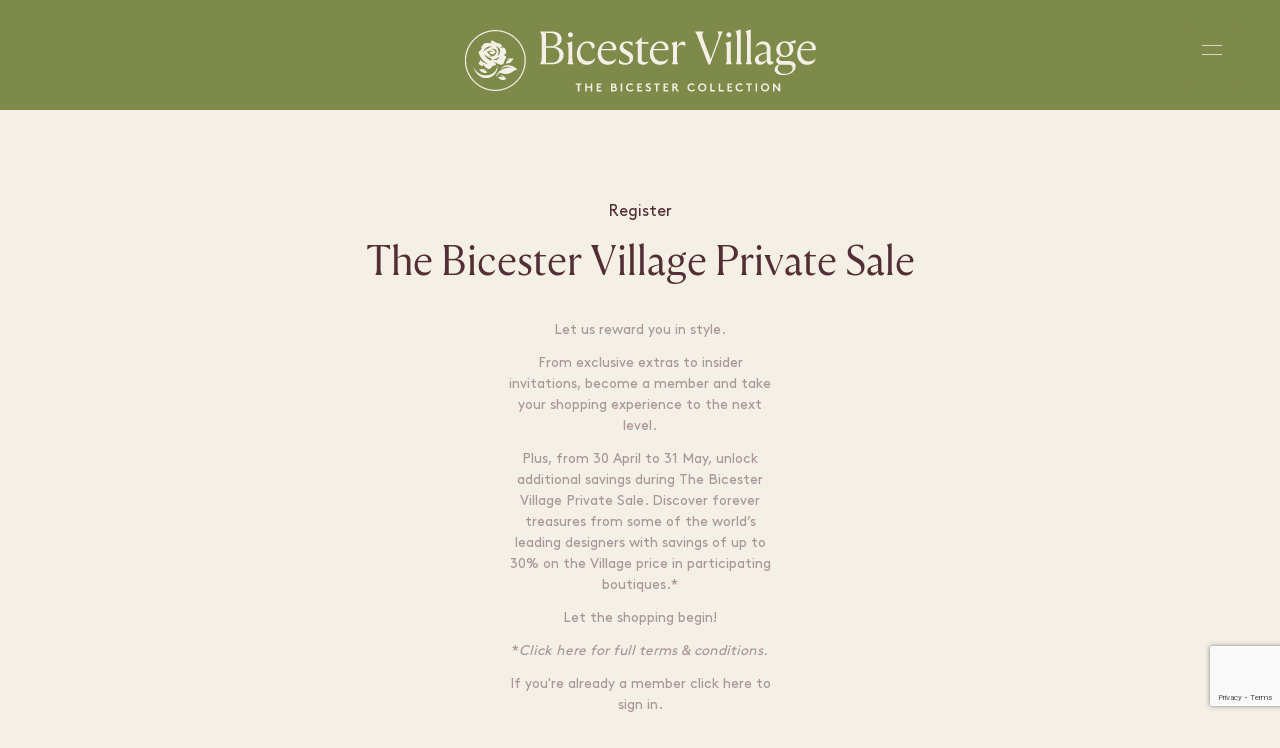

--- FILE ---
content_type: text/html; charset=utf-8
request_url: https://www.bicestervillage.com/en/register/BV-Partner-JCB
body_size: 35126
content:



<!DOCTYPE html>
<html class="no-js" lang="en">
<head>
    

    <meta charset="utf-8" />
    <meta http-equiv="X-UA-Compatible" content="IE=edge">
    <meta name="viewport" content="width=device-width, user-scalable=no">
    <meta name="format-detection" content="telephone=no">
    <title>Sign up to Membership  &#x2022; Bicester Village</title>
    <!-- Single optimized favicon tag with high fetch priority -->
    <link rel="icon" href="//assets.ctfassets.net/fvp3r6otm7sa/6y238jv46PcqXurGzUiCnW/83cc080b66bbf61740cbe7edf7f17c89/BV_favicon.ico?t=1&amp;e=1" type="image/x-icon" fetchpriority="high" />
    <link rel="stylesheet" href="/css/layout/layout.css?v=j3s8MWbhm09kAyl_GE3CFLOgNuCD55E8jN-BKa2ADvw" />
    <link rel="stylesheet" href="/css/app.css?v=14ZsxlhTmuzm2SzhE433WiCmVEO2Si_9rYURDK0zkOo" />
    
    <link rel="stylesheet" href="/css/header.css?v=5jW4vhpLvrnIJQi3EsPMSC8BxejC6V7nF7L9OcAWdTk" />
    <link rel="stylesheet" href="/css/dashboard/dashboard.css?v=YXwvStJozpJaslaieHbTWOuXATxesg4emk1vPV3cjbk" />
    <link rel="stylesheet" href="/css/footer.css?v=hFyvoZILtdwBcYCTCUhF23TiO7GKtT3r-F4_Vd3Ao7s" />

    <!-- Application Insights SDK -->
    <script src="https://js.monitor.azure.com/scripts/b/ai.3.gbl.min.js"></script>
    <script>
        // Initialize AppInsights configuration
        window.appInsightsConfig = {
            instrumentationKey: '9a14bdc2-f2f9-48db-a533-7bc603b3afd7',
            connectionString: 'InstrumentationKey=9a14bdc2-f2f9-48db-a533-7bc603b3afd7;IngestionEndpoint=https://northeurope-2.in.applicationinsights.azure.com/;LiveEndpoint=https://northeurope.livediagnostics.monitor.azure.com/;ApplicationId=53735f4f-163b-4df0-a3ee-6214b7b45326'
        };
    </script>

    <script src="/js/header.js"></script>
    <script src="/lib/jquery/dist/jquery.min.js"></script>
    <script src="/lib/bootstrap/dist/js/bootstrap.bundle.min.js"></script>
    <script src="/js/site.js?v=hRQyftXiu1lLX2P9Ly9xa4gHJgLeR1uGN5qegUobtGo"></script>
    <script src="/js/microsoft-signalr/8.0.7/signalr.min.js" crossorigin="anonymous"></script>
    <script src="/js/modernizr.js"></script>
    <script src="/js/jquery-3.6.0.min.js"></script>
    <script src="/js/custom-dropdownlist.js"></script>
    <script src="/js/layout/layout.js"></script>
    <script src="/js/evidon/evidon-init.js"></script>
    <script src="/js/evidon/evidon-debug.js"></script>
</head>

<body class="microsite ">

    


<!-- Google Tag Manager View Sites 2024 -->
<noscript>
    <iframe src="//www.googletagmanager.com/ns.html?id=GTM-P2BPCT"
            height="0" width="0" style="display:none;visibility:hidden"></iframe>
</noscript>
<script>
    // Initialize AppInsights logging
    var logger = {
        info: function (message, properties) {
            if (window.AppInsightsHelper) {
                window.AppInsightsHelper.logInfo('[Google Tag Manager] ' + message, properties);
            }
        },
        warning: function (message, properties) {
            if (window.AppInsightsHelper) {
                window.AppInsightsHelper.logWarning('[Google Tag Manager] ' + message, properties);
            }
        },
        error: function (message, error, properties) {
            if (window.AppInsightsHelper) {
                window.AppInsightsHelper.logError('[Google Tag Manager] ' + message, error, properties);
            }
        },
        trackEvent: function (name, properties) {
            if (window.AppInsightsHelper) {
                window.AppInsightsHelper.trackEvent('Google_Tag_Manager_' + name, properties);
            }
        }
    };

    // Initialize dataLayer first
    window.dataLayer = window.dataLayer || [];
    
    // GTM Consent Mode - Set default denied until user consents
    function gtag(){dataLayer.push(arguments);}
    gtag('consent', 'default', {
        'analytics_storage': 'denied',
        'ad_storage': 'denied',
        'ad_user_data': 'denied',
        'ad_personalization': 'denied'
    });
    
    // Check if user has already consented
    function getCookie(name) {
        var nameEQ = name + '=';
        var ca = document.cookie.split(';');
        for (var i = 0; i < ca.length; i++) {
            var c = ca[i];
            while (c.charAt(0) === ' ') c = c.substring(1, c.length);
            if (c.indexOf(nameEQ) === 0) return c.substring(nameEQ.length, c.length);
        }
        return null;
    }
    
    // If user has already consented, update consent
    if (getCookie('cookies-legal') === 'accepted') {
        gtag('consent', 'update', {
            'analytics_storage': 'granted',
            'ad_storage': 'granted',
            'ad_user_data': 'granted',
            'ad_personalization': 'granted'
        });
        console.log('GTM: Consent already granted from cookie');
    }
    
    // Load GTM script
    (function (w, d, s, l, i) {
        w[l] = w[l] || []; 
        w[l].push({
            'gtm.start': new Date().getTime(),
            event: 'gtm.js'
        }); 
        var f = d.getElementsByTagName(s)[0];
        var j = d.createElement(s);
        var dl = l != 'dataLayer' ? '&l=' + l : ''; 
        
        j.async = true; 
        j.src = '//www.googletagmanager.com/gtm.js?id=' + i + dl; 
        f.parentNode.insertBefore(j, f);
    })(window, document, 'script', 'dataLayer', 'GTM-P2BPCT');

    function sendGtmEvent(gtmEvent, hashedEmail) {
        logger.info("GTM event being sent:", { event: gtmEvent, village_name: window.villageName, hashed_email: hashedEmail, sha256_email_address: hashedEmail });
        
        // Check if dataLayer exists
        if (typeof dataLayer === 'undefined') {
            logger.error('GTM Error: dataLayer is not defined. GTM may not be loaded correctly.');
            return false;
        }
        
        // Check if GTM container is loaded
        if (!window.google_tag_manager) {
            logger.warn('GTM Warning: google_tag_manager object not found. GTM may still be loading.');
        }
        
        try {
            // Send event and data to Google Analytics
            dataLayer.push({
                event: gtmEvent,
                village_name: window.villageName,
                hashed_email: hashedEmail,
                sha256_email_address: hashedEmail
            });
            console.log('GTM event successfully pushed to dataLayer');
            return true;
        } catch (error) {
            console.error('GTM Error pushing to dataLayer:', error);
            logger.error('GTM Error pushing to dataLayer:', error);
            return false;
        }
    }
    
    // Debug function to check GTM status
    function debugGTM() {
        console.log('=== GTM Debug Info ===');
        console.log('dataLayer exists:', typeof dataLayer !== 'undefined');
        console.log('dataLayer length:', typeof dataLayer !== 'undefined' ? dataLayer.length : 'N/A');
        console.log('google_tag_manager exists:', typeof window.google_tag_manager !== 'undefined');
        console.log('GTM ID:', 'GTM-P2BPCT');
        
        if (typeof dataLayer !== 'undefined') {
            console.log('dataLayer contents:', dataLayer);
        }
        
        // Check if GTM script is loaded
        const gtmScripts = document.querySelectorAll('script[src*="googletagmanager.com/gtm.js"]');
        console.log('GTM scripts found:', gtmScripts.length);
        
        // Check network requests
        console.log('To check network requests, go to DevTools > Network tab and filter by "gtm"');
        console.log('=====================');
    }
    
    // Make debug function globally available
    window.debugGTM = debugGTM;
</script>
<!-- End Google Tag Manager -->

    <div b-a0pbwgzv7h id="___gatsby">
        <div b-a0pbwgzv7h class="site-wrapper">
            <div b-a0pbwgzv7h class="site-canvas" style="">
                



<header dir="ltr" width="100%" height="60px,,100px" transform="translate3d(0px, 0, 0)" class="primary-header">
    <div width="100%,,100%" height="60px,,100px" transform="translate3d(0px, 0, 0)" class="header-background"></div>
    <div height="auto,,auto" width="100%" class="header-content">
        <div height="60px,,100px" class="header-container">
            <a href="/">
                <div display="block,,">
                    
<svg id="Layer_1"  class="logo-svg" width="351" height="63" xmlns="http://www.w3.org/2000/svg" viewBox="0 0 351 63">
  <defs>
    <style>
      .cls1 {
        fill: #f5f0e6;
      }
               @media (max-width: 768px) {
    .logo-svg {
 margin-right: 16px;
        width: 226px; 
      height: 54px;
    }
  }
    </style>
  </defs>
  <path class="cls1" d="M89.67,17.68c2.37-.53,4.13-1.47,5.27-2.81,1.14-1.34,1.71-2.84,1.71-4.49,0-1.44-.34-2.75-1.01-3.96-.67-1.2-1.79-2.16-3.35-2.88-1.56-.72-3.68-1.08-6.37-1.08h-10.96v.05c.5.75.87,1.46,1.12,2.13.25.67.41,1.47.49,2.41.08.94.12,2.22.12,3.84v15.92c0,1.59-.04,2.86-.12,3.82-.08.95-.24,1.76-.49,2.43-.25.67-.62,1.38-1.12,2.13v.05h12.31c2.53,0,4.63-.44,6.32-1.31s2.95-2.03,3.79-3.46c.84-1.44,1.26-2.98,1.26-4.64,0-2-.71-3.76-2.13-5.29-1.42-1.53-3.71-2.48-6.86-2.86ZM80.92,4.01h4.4c2.43,0,4.25.62,5.46,1.87,1.2,1.25,1.8,2.78,1.8,4.59,0,1.94-.57,3.53-1.71,4.8-1.14,1.26-2.91,1.9-5.31,1.9h-4.63V4.01ZM93.63,29.83c-.55,1.17-1.39,2.11-2.53,2.81-1.14.7-2.6,1.05-4.38,1.05h-5.76v-14.98h5.53c2.68,0,4.68.68,5.99,2.04,1.31,1.36,1.97,3.08,1.97,5.17,0,1.44-.27,2.74-.82,3.91Z"/>
  <path class="cls1" d="M107.46,31.87c-.06-.69-.09-1.61-.09-2.76V12.34h-.05l-5.38,1.78v.05c.47.44.83,1.08,1.1,1.94.26.86.4,2.01.4,3.44v9.55c0,1.15-.03,2.08-.09,2.76-.06.69-.18,1.28-.35,1.78-.17.5-.46,1.01-.87,1.54v.05h6.55v-.05c-.37-.53-.66-1.04-.84-1.54-.19-.5-.31-1.09-.37-1.78Z"/>
  <path class="cls1" d="M105.45,8.32c.69,0,1.28-.25,1.78-.75.5-.5.75-1.09.75-1.78s-.25-1.28-.75-1.78c-.5-.5-1.09-.75-1.78-.75s-1.24.25-1.76.75c-.51.5-.77,1.09-.77,1.78s.26,1.28.77,1.78c.51.5,1.1.75,1.76.75Z"/>
  <path class="cls1" d="M127.36,31.42c-1.16.64-2.45.96-3.89.96-1.53,0-2.92-.36-4.17-1.08-1.25-.72-2.24-1.76-2.97-3.14-.73-1.37-1.1-3.04-1.1-5.01,0-1.53.26-3,.77-4.4.51-1.4,1.27-2.54,2.27-3.42,1-.87,2.25-1.31,3.75-1.31,1.16,0,2.07.29,2.74.87.67.58,1.17,1.29,1.5,2.13.33.84.54,1.69.63,2.53.81.06,1.48-.13,2.01-.58.53-.45.8-1.12.8-1.99,0-1.34-.64-2.44-1.92-3.3-1.28-.86-2.92-1.29-4.92-1.29-2.25,0-4.2.58-5.85,1.73-1.65,1.16-2.93,2.68-3.84,4.56-.91,1.89-1.36,3.96-1.36,6.2,0,2.12.41,4,1.22,5.64s1.97,2.93,3.49,3.86c1.51.94,3.32,1.41,5.41,1.41s4.03-.61,5.55-1.83c1.51-1.22,2.44-2.95,2.79-5.2-.78,1.12-1.75,2.01-2.9,2.65Z"/>
  <path class="cls1" d="M149.79,32.57c.69-.97,1.09-2.03,1.22-3.18-.72.81-1.62,1.52-2.71,2.13-1.09.61-2.53.91-4.31.91-1.59,0-2.99-.41-4.19-1.24-1.2-.83-2.12-1.94-2.76-3.32-.64-1.39-.96-2.96-.96-4.71,0-.69.05-1.34.14-1.97h13.86c.28,0,.57-.07.87-.21s.45-.65.45-1.52c0-.66-.13-1.39-.4-2.2-.27-.81-.7-1.59-1.31-2.34s-1.42-1.36-2.43-1.85c-1.01-.48-2.29-.73-3.82-.73-2.09,0-3.95.56-5.57,1.69-1.62,1.12-2.9,2.65-3.82,4.57-.92,1.92-1.38,4.03-1.38,6.34,0,1.9.39,3.68,1.17,5.34.78,1.65,1.92,2.99,3.42,4,1.5,1.01,3.32,1.52,5.48,1.52,1.65,0,3.07-.3,4.26-.89,1.19-.59,2.12-1.37,2.81-2.34ZM138.72,15.65c1.11-1.11,2.43-1.66,3.96-1.66,1.19,0,2.15.28,2.9.84.75.56,1.29,1.24,1.64,2.04.34.8.51,1.54.51,2.22,0,.47-.1.75-.3.84-.2.09-.51.14-.91.14h-10.11c.44-1.84,1.21-3.32,2.32-4.42Z"/>
  <path class="cls1" d="M168.14,28.54c0-1.09-.2-2.01-.61-2.76-.41-.75-1.04-1.44-1.9-2.08-.86-.64-1.96-1.33-3.3-2.08-1.44-.78-2.49-1.45-3.16-2.01s-1.01-1.34-1.01-2.34c0-1.09.33-1.92.98-2.48.66-.56,1.51-.84,2.58-.84s2.09.29,3,.87c.91.58,1.76,1.37,2.58,2.36l.14-.05-.05-3.89c-.62-.19-1.33-.38-2.11-.58-.78-.2-1.65-.3-2.62-.3-2.47,0-4.4.59-5.81,1.76-1.4,1.17-2.11,2.74-2.11,4.71,0,1.09.22,2.01.66,2.74.44.73,1.06,1.38,1.87,1.94.81.56,1.78,1.17,2.9,1.83,1.03.59,1.87,1.11,2.5,1.54.64.44,1.12.91,1.43,1.4.31.5.47,1.15.47,1.97,0,1.16-.33,2.08-.98,2.79s-1.62,1.05-2.9,1.05-2.43-.34-3.56-1.03-2.15-1.64-3.09-2.86h-.14l.23,3.98c.56.37,1.34.73,2.34,1.08,1,.34,2.2.52,3.6.52,2.4,0,4.35-.65,5.83-1.94,1.48-1.29,2.22-3.05,2.22-5.27Z"/>
  <path class="cls1" d="M183.5,32.38c-.41.22-.89.41-1.45.56s-1.19.23-1.87.23c-1,0-1.75-.14-2.25-.42-.5-.28-.83-.63-.98-1.05s-.23-.83-.23-1.24v-15.83h6.79v-1.73h-6.79v-4.59h-.09l-6.46,5.95v.37h2.58v16.29c0,1.59.49,2.8,1.47,3.63.98.83,2.24,1.24,3.77,1.24,1.4,0,2.58-.3,3.54-.91.95-.61,1.62-1.44,1.99-2.5Z"/>
  <path class="cls1" d="M201.88,14.92c-.61-.75-1.42-1.36-2.43-1.85-1.02-.48-2.29-.73-3.82-.73-2.09,0-3.95.56-5.57,1.69-1.62,1.12-2.89,2.65-3.82,4.57-.92,1.92-1.38,4.03-1.38,6.34,0,1.9.39,3.68,1.17,5.34.78,1.65,1.92,2.99,3.42,4,1.5,1.01,3.32,1.52,5.48,1.52,1.65,0,3.07-.3,4.26-.89,1.19-.59,2.12-1.37,2.81-2.34.69-.97,1.09-2.03,1.22-3.18-.72.81-1.62,1.52-2.71,2.13-1.09.61-2.53.91-4.31.91-1.59,0-2.99-.41-4.19-1.24s-2.12-1.94-2.76-3.32c-.64-1.39-.96-2.96-.96-4.71,0-.69.05-1.34.14-1.97h13.86c.28,0,.57-.07.87-.21s.45-.65.45-1.52c0-.66-.13-1.39-.4-2.2-.27-.81-.7-1.59-1.31-2.34ZM199.63,19.93c-.2.09-.51.14-.91.14h-10.11c.44-1.84,1.21-3.32,2.32-4.42,1.11-1.11,2.43-1.66,3.96-1.66,1.19,0,2.15.28,2.9.84.75.56,1.29,1.24,1.64,2.04.34.8.51,1.54.51,2.22,0,.47-.1.75-.3.84Z"/>
  <path class="cls1" d="M218.01,12.53c-1,0-2.01.41-3.04,1.24-1.03.83-2.03,2.16-3,4v-5.43h-.05l-5.38,1.78v.05c.47.44.83,1.08,1.1,1.94.26.86.4,2.01.4,3.44v9.55c0,1.15-.03,2.08-.09,2.76-.06.69-.18,1.28-.35,1.78-.17.5-.46,1.01-.87,1.54v.05h6.55v-.05c-.37-.53-.66-1.04-.84-1.54-.19-.5-.31-1.09-.37-1.78-.06-.69-.09-1.61-.09-2.76v-10.25c.62-.94,1.32-1.7,2.08-2.29.76-.59,1.62-.89,2.55-.89.59,0,1.11.13,1.55.38.44.25.78.55,1.03.89.94-.44,1.41-1.19,1.41-2.25,0-.59-.23-1.1-.68-1.52-.45-.42-1.08-.63-1.9-.63Z"/>
  <path class="cls1" d="M254.81,9.35c.47-1.31.86-2.35,1.17-3.11.31-.76.62-1.42.91-1.97.3-.55.68-1.13,1.15-1.76v-.05h-5.67v.05c.62.97,1.03,1.86,1.22,2.67.19.81.16,1.77-.09,2.88-.25,1.11-.72,2.6-1.41,4.47l-6.37,17.6-6.7-17.65c-.72-1.87-1.22-3.36-1.5-4.47-.28-1.11-.34-2.06-.16-2.86.17-.8.57-1.68,1.19-2.65v-.05h-8.66v.05c.47.62.86,1.21,1.17,1.76.31.55.63,1.2.96,1.97.33.77.73,1.79,1.19,3.07l10.16,26.08h1.78l9.64-26.03Z"/>
  <path class="cls1" d="M261.74,31.87c-.06.69-.18,1.28-.35,1.78-.17.5-.46,1.01-.87,1.54v.05h6.55v-.05c-.37-.53-.66-1.04-.84-1.54-.19-.5-.31-1.09-.37-1.78-.06-.69-.09-1.61-.09-2.76V12.34h-.05l-5.38,1.78v.05c.47.44.83,1.08,1.1,1.94.26.86.4,2.01.4,3.44v9.55c0,1.15-.03,2.08-.09,2.76Z"/>
  <path class="cls1" d="M263.84,8.32c.69,0,1.28-.25,1.78-.75.5-.5.75-1.09.75-1.78s-.25-1.28-.75-1.78c-.5-.5-1.09-.75-1.78-.75s-1.24.25-1.76.75c-.51.5-.77,1.09-.77,1.78s.26,1.28.77,1.78c.52.5,1.1.75,1.76.75Z"/>
  <path class="cls1" d="M271.9,7.71v21.4c0,1.15-.03,2.08-.09,2.76-.06.69-.19,1.28-.38,1.78-.19.5-.47,1.01-.84,1.54v.05h6.51v-.05c-.38-.53-.66-1.04-.84-1.54-.19-.5-.31-1.09-.38-1.78-.06-.69-.09-1.61-.09-2.76V.45h-.05l-5.34,1.78v.09c.47.44.83,1.08,1.1,1.92.26.84.4,2,.4,3.46Z"/>
  <path class="cls1" d="M285.9,31.87c-.06-.69-.09-1.61-.09-2.76V.45h-.05l-5.34,1.78v.09c.47.44.83,1.08,1.1,1.92.26.84.4,2,.4,3.46v21.4c0,1.15-.03,2.08-.09,2.76-.06.69-.19,1.28-.38,1.78-.19.5-.47,1.01-.84,1.54v.05h6.51v-.05c-.38-.53-.66-1.04-.84-1.54-.19-.5-.31-1.09-.38-1.78Z"/>
  <path class="cls1" d="M308.14,32.59c-.25.08-.53.12-.84.12-.69,0-1.15-.2-1.38-.61-.23-.41-.35-.89-.35-1.45v-10.11c0-2.65-.65-4.67-1.94-6.06-1.3-1.39-3.1-2.08-5.41-2.08-1.65,0-3.01.32-4.07.96-1.06.64-1.85,1.4-2.36,2.29-.51.89-.79,1.74-.82,2.55.53-.62,1.29-1.28,2.29-1.97,1-.69,2.26-1.03,3.79-1.03s2.63.42,3.49,1.26c.86.84,1.29,2.23,1.29,4.17v2.48c-1.53.31-3.01.66-4.45,1.03s-2.71.84-3.84,1.4-2.01,1.27-2.67,2.13c-.66.86-.98,1.91-.98,3.16,0,1.5.46,2.69,1.38,3.58.92.89,2.13,1.33,3.63,1.33s2.86-.41,3.98-1.24c1.12-.83,2.11-1.8,2.95-2.93v.05c0,1.34.3,2.36.91,3.07s1.44,1.05,2.5,1.05c.97,0,1.76-.3,2.39-.89.62-.59,1.03-1.44,1.22-2.53-.22.09-.45.18-.7.26ZM301.81,30.75c-.75.59-1.52,1.08-2.32,1.47-.8.39-1.65.58-2.55.58-1,0-1.81-.26-2.43-.8-.62-.53-.94-1.31-.94-2.34,0-1.56.76-2.72,2.27-3.49,1.51-.76,3.5-1.46,5.97-2.08v6.65Z"/>
  <path class="cls1" d="M330.52,14.26c.09-.28.14-.76.14-1.43s-.06-1.21-.19-1.62c-.59,0-1.44.19-2.53.56-1.09.37-2.12.98-3.09,1.83-.66-.41-1.38-.72-2.18-.94-.8-.22-1.66-.33-2.6-.33-1.78,0-3.32.38-4.63,1.12-1.31.75-2.33,1.74-3.07,2.97-.73,1.23-1.1,2.6-1.1,4.1,0,1.37.31,2.62.94,3.75.62,1.12,1.51,2.01,2.67,2.67-.84.47-1.66,1.08-2.46,1.83-.8.75-1.19,1.69-1.19,2.81,0,.81.25,1.54.75,2.2.5.66,1.26,1.16,2.29,1.5-.72.22-1.43.56-2.13,1.03-.7.47-1.28,1.07-1.73,1.8-.45.73-.68,1.58-.68,2.55,0,1.59.76,2.89,2.27,3.88,1.51,1,3.64,1.5,6.39,1.5,2.47,0,4.61-.38,6.44-1.15,1.83-.77,3.25-1.8,4.28-3.11,1.03-1.31,1.54-2.76,1.54-4.36,0-1.9-.62-3.27-1.87-4.1-1.25-.83-2.81-1.24-4.68-1.24h-6.18c-2.68,0-4.03-.78-4.03-2.34,0-1.03.56-1.86,1.69-2.48,1.19.56,2.53.84,4.03.84,1.78,0,3.32-.36,4.63-1.08,1.31-.72,2.33-1.69,3.04-2.9.72-1.22,1.08-2.58,1.08-4.07,0-1.15-.22-2.23-.66-3.23-.44-1-1.09-1.86-1.97-2.58.72-.03,1.57-.05,2.55-.05s1.72.02,2.22.05ZM315.02,35.47c.66.16,1.37.23,2.15.23h6.23c.56,0,1.17.07,1.83.21.66.14,1.22.45,1.69.94.47.48.7,1.24.7,2.27,0,1.53-.68,2.86-2.04,4-1.36,1.14-3.25,1.71-5.69,1.71s-4.11-.5-5.31-1.5c-1.2-1-1.8-2.26-1.8-3.79,0-.91.23-1.72.68-2.43.45-.72.98-1.26,1.57-1.64ZM323.42,24.96c-.8,1.2-1.96,1.8-3.49,1.8-1.06,0-1.96-.33-2.69-.98-.73-.66-1.28-1.51-1.64-2.55-.36-1.05-.54-2.18-.54-3.39,0-1.06.16-2.06.47-3,.31-.94.8-1.69,1.47-2.27.67-.58,1.55-.87,2.65-.87s1.96.34,2.69,1.01c.73.67,1.29,1.54,1.69,2.6.39,1.06.58,2.19.58,3.37,0,1.65-.4,3.08-1.19,4.28Z"/>
  <path class="cls1" d="M349.57,21.19c.28,0,.57-.07.87-.21s.45-.65.45-1.52c0-.66-.13-1.39-.4-2.2-.27-.81-.7-1.59-1.31-2.34-.61-.75-1.42-1.36-2.43-1.85-1.02-.48-2.29-.73-3.82-.73-2.09,0-3.95.56-5.57,1.69-1.62,1.12-2.9,2.65-3.82,4.57-.92,1.92-1.38,4.03-1.38,6.34,0,1.9.39,3.68,1.17,5.34.78,1.65,1.92,2.99,3.42,4,1.5,1.01,3.32,1.52,5.48,1.52,1.65,0,3.07-.3,4.26-.89,1.19-.59,2.12-1.37,2.81-2.34.69-.97,1.09-2.03,1.22-3.18-.72.81-1.62,1.52-2.72,2.13-1.09.61-2.53.91-4.31.91-1.59,0-2.99-.41-4.19-1.24s-2.12-1.94-2.76-3.32c-.64-1.39-.96-2.96-.96-4.71,0-.69.05-1.34.14-1.97h13.86ZM338.22,15.65c1.11-1.11,2.43-1.66,3.96-1.66,1.19,0,2.15.28,2.9.84.75.56,1.29,1.24,1.64,2.04.34.8.51,1.54.51,2.22,0,.47-.1.75-.3.84-.2.09-.51.14-.91.14h-10.11c.44-1.84,1.21-3.32,2.32-4.42Z"/>
  <polygon class="cls1" points="110.72 55.76 112.85 55.76 112.85 62.43 114.4 62.43 114.4 55.76 116.53 55.76 116.53 54.38 110.72 54.38 110.72 55.76"/>
  <polygon class="cls1" points="125.79 57.43 121.76 57.43 121.76 54.38 120.21 54.38 120.21 62.43 121.76 62.43 121.76 58.81 125.79 58.81 125.79 62.43 127.34 62.43 127.34 54.38 125.79 54.38 125.79 57.43"/>
  <polygon class="cls1" points="133.2 58.81 135.68 58.81 135.68 57.43 133.2 57.43 133.2 55.76 136.48 55.76 136.48 54.38 131.65 54.38 131.65 62.43 136.6 62.43 136.6 61.05 133.2 61.05 133.2 58.81"/>
  <path class="cls1" d="M150.8,57.91c.26-.28.52-.82.52-1.35,0-.66-.3-1.23-.75-1.62-.39-.35-.9-.56-1.81-.56h-2.74v8.05h3.14c1.04,0,1.66-.28,2.11-.72.45-.44.74-1.06.74-1.74,0-.9-.5-1.7-1.21-2.06ZM147.58,55.76h1.09c.48,0,.7.12.86.29.14.15.23.36.23.58s-.09.43-.23.58c-.16.17-.38.29-.86.29h-1.09v-1.73ZM150.17,60.7c-.2.22-.5.36-1.04.36h-1.55v-2.19h1.55c.54,0,.84.14,1.04.36.18.2.29.45.29.74s-.1.54-.29.74Z"/>
  <rect class="cls1" x="155.68" y="54.38" width="1.55" height="8.05"/>
  <path class="cls1" d="M165.28,61.17c-1.55,0-2.75-1.2-2.75-2.76s1.15-2.76,2.68-2.76c.79,0,1.47.35,1.96.83l1-1.06c-.72-.7-1.75-1.15-2.95-1.15-2.51,0-4.25,1.83-4.25,4.14s1.76,4.14,4.27,4.14c1.47,0,2.67-.63,3.38-1.54l-1.07-.95c-.47.61-1.23,1.12-2.28,1.12Z"/>
  <polygon class="cls1" points="173.8 58.81 176.27 58.81 176.27 57.43 173.8 57.43 173.8 55.76 177.08 55.76 177.08 54.38 172.25 54.38 172.25 62.43 177.19 62.43 177.19 61.05 173.8 61.05 173.8 58.81"/>
  <path class="cls1" d="M182.33,56.52c0-.62.66-.88,1.24-.88.53,0,1.07.23,1.39.53l.81-1.15c-.76-.56-1.52-.76-2.33-.76-1.33,0-2.66.83-2.66,2.27,0,.91.51,1.46,1.14,1.83,1.08.63,2.58.76,2.58,1.79,0,.59-.48,1.01-1.17,1.01-.74,0-1.44-.38-1.9-.89l-1.01,1.06c.83.76,1.83,1.21,2.91,1.21,1.45,0,2.73-.99,2.73-2.42,0-2.71-3.72-2.31-3.72-3.61Z"/>
  <polygon class="cls1" points="188.92 55.76 191.05 55.76 191.05 62.43 192.6 62.43 192.6 55.76 194.73 55.76 194.73 54.38 188.92 54.38 188.92 55.76"/>
  <polygon class="cls1" points="199.96 58.81 202.43 58.81 202.43 57.43 199.96 57.43 199.96 55.76 203.24 55.76 203.24 54.38 198.41 54.38 198.41 62.43 203.35 62.43 203.35 61.05 199.96 61.05 199.96 58.81"/>
  <path class="cls1" d="M211.9,58.27c.44-.41.71-1,.71-1.64s-.28-1.23-.71-1.65c-.4-.37-.93-.6-1.76-.6h-2.93v8.05h1.55v-3.57h.56l2.87,3.57h1.92l-3.01-3.69c.32-.1.59-.26.81-.47ZM210.83,57.24c-.14.15-.33.24-.78.24h-1.29v-1.73h1.29c.45,0,.64.1.78.25.14.15.23.38.23.62,0,.23-.09.46-.23.61Z"/>
  <path class="cls1" d="M226.69,61.17c-1.55,0-2.75-1.2-2.75-2.76s1.15-2.76,2.68-2.76c.79,0,1.47.35,1.96.83l1-1.06c-.72-.7-1.75-1.15-2.95-1.15-2.51,0-4.25,1.83-4.25,4.14s1.76,4.14,4.27,4.14c1.47,0,2.67-.63,3.38-1.54l-1.07-.95c-.47.61-1.23,1.12-2.28,1.12Z"/>
  <path class="cls1" d="M237.22,54.26c-2.49,0-4.2,1.85-4.2,4.14s1.71,4.14,4.2,4.14,4.2-1.85,4.2-4.14-1.71-4.14-4.2-4.14ZM237.22,61.17c-1.52,0-2.65-1.24-2.65-2.76s1.13-2.76,2.65-2.76,2.65,1.24,2.65,2.76-1.13,2.76-2.65,2.76Z"/>
  <polygon class="cls1" points="246.71 54.38 245.15 54.38 245.15 62.43 250.1 62.43 250.1 61.05 246.71 61.05 246.71 54.38"/>
  <polygon class="cls1" points="255.33 54.38 253.78 54.38 253.78 62.43 258.73 62.43 258.73 61.05 255.33 61.05 255.33 54.38"/>
  <polygon class="cls1" points="263.96 58.81 266.43 58.81 266.43 57.43 263.96 57.43 263.96 55.76 267.24 55.76 267.24 54.38 262.4 54.38 262.4 62.43 267.35 62.43 267.35 61.05 263.96 61.05 263.96 58.81"/>
  <path class="cls1" d="M274.76,61.17c-1.55,0-2.75-1.2-2.75-2.76s1.15-2.76,2.68-2.76c.79,0,1.47.35,1.96.83l1-1.06c-.73-.7-1.75-1.15-2.95-1.15-2.51,0-4.25,1.83-4.25,4.14s1.76,4.14,4.27,4.14c1.47,0,2.67-.63,3.38-1.54l-1.07-.95c-.47.61-1.23,1.12-2.28,1.12Z"/>
  <polygon class="cls1" points="281.09 55.76 283.22 55.76 283.22 62.43 284.77 62.43 284.77 55.76 286.9 55.76 286.9 54.38 281.09 54.38 281.09 55.76"/>
  <rect class="cls1" x="290.58" y="54.38" width="1.55" height="8.05"/>
  <path class="cls1" d="M300.07,54.26c-2.49,0-4.2,1.85-4.2,4.14s1.71,4.14,4.2,4.14,4.2-1.85,4.2-4.14-1.71-4.14-4.2-4.14ZM300.07,61.17c-1.52,0-2.65-1.24-2.65-2.76s1.13-2.76,2.65-2.76,2.65,1.24,2.65,2.76-1.13,2.76-2.65,2.76Z"/>
  <polygon class="cls1" points="313.58 59.63 309.09 54.38 308 54.38 308 62.43 309.55 62.43 309.55 57.19 314.04 62.43 315.13 62.43 315.13 54.38 313.58 54.38 313.58 59.63"/>
  <path class="cls1" d="M30.33,1.02C13.52,1.02-.15,14.69-.15,31.49s13.67,30.47,30.47,30.47,30.47-13.67,30.47-30.47S47.13,1.02,30.33,1.02ZM30.33,60.77C14.18,60.77,1.05,47.63,1.05,31.49S14.18,2.21,30.33,2.21s29.28,13.13,29.28,29.28-13.13,29.28-29.28,29.28Z"/>
  <path class="cls1" d="M14.42,35.52c.57.41,1.43.98,2.64,1.45,1.21.46.67-1.28.88-2.04.8,1.69,2.13,3.09,3.71,4.35,1.47,1.18,3.2,1.06,4.38-.46,1.02-1.32,2.54-2.39,4.15-2.65,1.03-.15,1.01-1.18.56-1.5-1.03-.74-1.7-1.64-2-2.54,1.85,1.68,4.05,2.79,6.57,3.49,1.79.49,3.15-.4,3.54-1.82.54-1.98,1.34-3.75,2.12-4.75.38-.48.33-.94.1-1.36-.24-.42-1.24-.96-1.7-1.22-.46-.26-.05-.83.34-1.03.82-.42,1.33-1.18,1.47-2.05.21-1.35-.47-2.92-1.48-4.14-1-1.22-2.87-.5-5.05-.42.69-.37,1.27-.65,2.02-1.09,1.31-.75-.65-3.09-3.43-3.53-1.76-.28-3.2-.99-4.52-2.11-1.03-.87-3.28-.76-3.13,1.33.81.37,1.52.69,2.3,1.11-2.16-.4-4.34-.57-6.3-.6-1.75-.02-2.76.79-3.59,1.85-.84,1.06-1.56,2.34-2.56,3.47.72-.25,1.2-.52,2.06-1.38-.91,2.1-2.01,3.45-3.16,4.26-.73.53-.82,1.4-.33,2.65,1.54,3.91,3.61,7,9.07,10.57-3.3-.96-5.52-2.3-7.71-4.53.08.8-.45,1.69-1.24,2.45-.79.78-.56,1.62.29,2.23ZM28.09,30.36c2.41-.2,4.94-1.34,6.24-2.85-.4,3.4-3.76,4.41-6.24,2.85ZM32.72,27.17c1.32-4.78.99-7.06-2.1-10.2,4.31,1.61,6.61,5.23,2.1,10.2ZM31.58,21.5c.48,4.24-3.32,6.9-7.72,5.66.79-.27,1.5-.54,2.15-.81-1.83-.86-3.27-2.09-3.97-3.73,1.74-.87,3.93-1.21,6.41-.62-1.92.13-3.58.9-4.46,1.65,1.06.78,1.97,1.31,4.13,1.69,1.08-.62,1.89-1.26,2.44-1.98-.64-1.91-2.4-3.52-4.85-3.45,2.72-.5,4.56.08,5.87,1.59ZM27.18,17.63c-3.37,1.05-6.13,2.47-8.76,4.95,1.24-3.98,4.75-5.87,8.76-4.95ZM19.23,24.83c2.6,2.72,4.34,3.87,7.19,4.65l.05,2.28c-3.47-1.18-6.03-3.17-7.24-6.93Z"/>
  <path class="cls1" d="M44.77,30.51c-2.25.43-3.2,1.95-3.97,4.04,3.98.1,6.65-1.82,7.67-5.24-1.89.88-4.9-1.48-6.76,2.01.88-1.03,1.96-1.21,3.06-.81Z"/>
  <path class="cls1" d="M21.92,42.06c-2.06-2.98-5.58-1.24-7.64-1.98.9,2.86,4.45,4.42,7.78,3.89-.41-1.72-1.23-2.47-3.48-2.89,1.6-.16,2.41.17,3.34.98Z"/>
  <path class="cls1" d="M32.34,35.86c-.3,12.32-18.86,15.24-24.22,1.09,5.12,19.78,26.84,12.55,24.22-1.09Z"/>
  <path class="cls1" d="M35,46.79c1.59.05,2.86.5,3.77,1.89-2.58-1.26-4.1-1.14-5.64-.22,1.89,2.65,5.71,3.46,8.52,1.37-1.99-.63-2.56-4.49-6.65-3.04Z"/>
  <path class="cls1" d="M35.5,40.09c3.5-2.63,7.15-3.06,11.2-1.54-5.91-.48-14.6,2.12-15.9,10.37,1.05-2.31,2.51-3.99,4.23-5.25,4.5,2.02,8.2,1.79,12.33-.8,2.1-1.32,3.07-2.21,5.18-2.2-6.05-5.99-13.38-5.98-17.03-.58Z"/>
</svg>
                </div>
            </a>
            <button display="inline-block" fill="white" font-size="inherit"
                    font-weight="bold" color="white" class="menu-toggle black-content" onclick="toggleMobileMenu();">
                <span width="20" display="inline-block" class="menu-icon-container">
                    <svg width="100%" height="100%" viewBox="0 0 24 24">
                        <path d="M0,17h24v1H0V17z M0,6h24v1H0V6z" fill="#313131"></path>
                    </svg>
                </span>
            </button>
        </div>
        <nav display="none" width="100%" height="100vh" style="list-style:none" class="navigation-menu">
            <div width="100%" height="100%" display="block" class="fixed-container">
                <ul display="flex" height="100vh" class="navigation-links-list black-content">
                         <li class="nav-item">
                            <a color="white,,white" class="nav-link" href="https://www.thebicestercollection.com/bicester-village/en/brands">
                                <span font-size="[object Object]" font-family="[object Object]" letter-spacing="[object Object]" font-weight="[object Object]" class="nav-link-label">
                                    Boutiques
                                </span>
                            </a>
                        </li>
                         <li class="nav-item">
                            <a color="white,,white" class="nav-link" href="https://www.thebicestercollection.com/bicester-village/en/visit">
                                <span font-size="[object Object]" font-family="[object Object]" letter-spacing="[object Object]" font-weight="[object Object]" class="nav-link-label">
                                    Visit &amp; Services
                                </span>
                            </a>
                        </li>
                         <li class="nav-item">
                            <a color="white,,white" class="nav-link" href="https://www.thebicestercollection.com/bicester-village/en/whats-on">
                                <span font-size="[object Object]" font-family="[object Object]" letter-spacing="[object Object]" font-weight="[object Object]" class="nav-link-label">
                                    What&#x27;s On
                                </span>
                            </a>
                        </li>
                         <li class="nav-item">
                            <a color="white,,white" class="nav-link" href="https://www.thebicestercollection.com/bicester-village/en/map">
                                <span font-size="[object Object]" font-family="[object Object]" letter-spacing="[object Object]" font-weight="[object Object]" class="nav-link-label">
                                    Village Map
                                </span>
                            </a>
                        </li>
                         <li class="nav-item">
                            <a color="white,,white" class="nav-link" href="https://www.thebicestercollection.com/bicester-village/en/dine">
                                <span font-size="[object Object]" font-family="[object Object]" letter-spacing="[object Object]" font-weight="[object Object]" class="nav-link-label">
                                    Eat &amp; Drink
                                </span>
                            </a>
                        </li>
                         <li class="nav-item">
                            <a color="white,,white" class="nav-link" href="https://www.thebicestercollection.com/bicester-village/en/member">
                                <span font-size="[object Object]" font-family="[object Object]" letter-spacing="[object Object]" font-weight="[object Object]" class="nav-link-label">
                                    Membership
                                </span>
                            </a>
                        </li>
                         <li class="nav-item">
                            <a color="white,,white" class="nav-link" href="https://www.thebicestervillageshoppingcollection.com/e-commerce/bvsc/en/bv/gift-card">
                                <span font-size="[object Object]" font-family="[object Object]" letter-spacing="[object Object]" font-weight="[object Object]" class="nav-link-label">
                                    Gift Card
                                </span>
                            </a>
                        </li>
                </ul>
            </div>
            <div width="100%" display="flex" class="header-dropdown-wrapper">
                <div display="none" class="dropdown-overlay" onclick="closeDropdowns(this);"></div>
                <div display="flex" class="dropdown-content-wrapper">
                    <div class="dropdown-trigger" onclick="openCloseDropdown(this);">
                        <div class="dropdown-header-container">
                            <div fill="#f5f0e6" display="block,,block" class="dropdown-header-section black-content">
                                <span width="30%" height="30%" display="inline-block" transform="rotate(0)" class="profile-avatar-icon">
                                    <svg viewBox="0 0 350 350" width="100%" height="100%">
                                        <g>
                                            <path d="M175,171.173c38.914,0,70.463-38.318,70.463-85.586C245.463,38.318,235.105,0,175,0s-70.465,38.318-70.465,85.587   C104.535,132.855,136.084,171.173,175,171.173z" fill="#f5f0e6"></path>
                                            <path d="M41.909,301.853C41.897,298.971,41.885,301.041,41.909,301.853L41.909,301.853z"></path><path d="M308.085,304.104C308.123,303.315,308.098,298.63,308.085,304.104L308.085,304.104z"></path>
                                            <path d="M307.935,298.397c-1.305-82.342-12.059-105.805-94.352-120.657c0,0-11.584,14.761-38.584,14.761   s-38.586-14.761-38.586-14.761c-81.395,14.69-92.803,37.805-94.303,117.982c-0.123,6.547-0.18,6.891-0.202,6.131   c0.005,1.424,0.011,4.058,0.011,8.651c0,0,19.592,39.496,133.08,39.496c113.486,0,133.08-39.496,133.08-39.496   c0-2.951,0.002-5.003,0.005-6.399C308.062,304.575,308.018,303.664,307.935,298.397z" fill="#f5f0e6"></path>
                                        </g>
                                    </svg>
                                </span>
                                <span class="dropdown-arrow-icon" width="7px" height="12px" display="inline-block" transform="rotate(270deg)">
                                    <svg width="100%" height="100%" viewBox="0 0 24 24">
                                        <path d="M8.4,12l8.3,8.3l-1.4,1.4L5.6,12l9.7-9.7l1.4,1.4L8.4,12z" fill="currentColor"></path>
                                    </svg>
                                </span>
                            </div>
                        </div>
                        <ul display="flex" height="0" opacity=",," class="dropdown-auth-list black-content">
                                <li display="block" class="dropdown-list-item">
                                    <a color="white,,white" class="auth-link" href="/en/register">
                                        <span font-size="[object Object]" font-family="[object Object]" letter-spacing="[object Object]" font-weight="[object Object]" class="language-label language-label-text">
                                            Register
                                        </span>
                                     </a>
                                </li>
                                <li display="block" class="dropdown-list-item">
                                    <a color="white,,white" class="auth-link" href="/en/sign-in">
                                        <span font-size="[object Object]" font-family="[object Object]" letter-spacing="[object Object]" font-weight="[object Object]" class="language-label language-label-text">
                                            Log in
                                        </span>
                                    </a>
                                </li>
                        </ul>
                    </div>
                        <div class="dropdown-trigger" onclick="openCloseDropdown(this);">
                            <div class="dropdown-header-container">
                                <div color="white,,white" fill="white" display="block,,block" class="dropdown-header-content black-content">
                                    <span font-size="[object Object]" font-family="[object Object]" letter-spacing="[object Object]" font-weight="[object Object]" class="language-label dropdown-language-label">
                                        English
                                     </span>
                                    <span class="dropdown-arrow-icon" width="7px" height="12px" display="inline-block" transform="rotate(270deg)">
                                        <svg width="100%" height="100%" viewBox="0 0 24 24">
                                            <path d="M8.4,12l8.3,8.3l-1.4,1.4L5.6,12l9.7-9.7l1.4,1.4L8.4,12z" fill="currentColor"></path>
                                        </svg>
                                    </span>
                                </div>
                            </div>
                            <ul display="flex,," height="0,,auto" opacity=",," class=" dropdown-language-list black-content">
                                    <li display="block,block,none" class=" active-language-item">
                                        <a aria-current='page' color="white,,white"
                                           class="active-language-link"
                                           href="/en/register/BV-Partner-JCB">
                                            <span font-size="[object Object]" font-family="[object Object]" letter-spacing="[object Object]"
                                                  font-weight="[object Object]" class="language-label dropdown-language-item">English</span>
                                        </a>
                                    </li>
                                    <li display="block,block,none" class="dropdown-list-item">
                                        <a  color="white,,white"
                                           class="auth-link"
                                           href="/ar/register/BV-Partner-JCB">
                                            <span font-size="[object Object]" font-family="[object Object]" letter-spacing="[object Object]"
                                                  font-weight="[object Object]" class="language-label dropdown-language-item">&#x627;&#x644;&#x639;&#x631;&#x628;&#x64A;&#x629;</span>
                                        </a>
                                    </li>
                                    <li display="block,block,none" class="dropdown-list-item">
                                        <a  color="white,,white"
                                           class="auth-link"
                                           href="/zh-CN/register/BV-Partner-JCB">
                                            <span font-size="[object Object]" font-family="[object Object]" letter-spacing="[object Object]"
                                                  font-weight="[object Object]" class="language-label dropdown-language-item">&#x4E2D;&#x6587;</span>
                                        </a>
                                    </li>
                                    <li display="block,block,none" class="dropdown-list-item">
                                        <a  color="white,,white"
                                           class="auth-link"
                                           href="/ko/register/BV-Partner-JCB">
                                            <span font-size="[object Object]" font-family="[object Object]" letter-spacing="[object Object]"
                                                  font-weight="[object Object]" class="language-label dropdown-language-item">&#xD55C;&#xAD6D;&#xC5B4;</span>
                                        </a>
                                    </li>
                                    <li display="block,block,none" class="dropdown-list-item">
                                        <a  color="white,,white"
                                           class="auth-link"
                                           href="/fr/register/BV-Partner-JCB">
                                            <span font-size="[object Object]" font-family="[object Object]" letter-spacing="[object Object]"
                                                  font-weight="[object Object]" class="language-label dropdown-language-item">Fran&#xE7;ais</span>
                                        </a>
                                    </li>
                                    <li display="block,block,none" class="dropdown-list-item">
                                        <a  color="white,,white"
                                           class="auth-link"
                                           href="/es/register/BV-Partner-JCB">
                                            <span font-size="[object Object]" font-family="[object Object]" letter-spacing="[object Object]"
                                                  font-weight="[object Object]" class="language-label dropdown-language-item">Espa&#xF1;ol</span>
                                        </a>
                                    </li>
                            </ul>
                        </div>
                </div>
            </div>
        </nav>
    </div>
</header>
                

  
<script>
    window.config = {
        bypassRecaptcha : 'False',
    }
    window.villageName = "Bicester Village";
</script>
<link rel="stylesheet" href="/css/register/register.css" />
<script src="/js/register/register.js"></script>
<script src="https://www.google.com/recaptcha/api.js" async defer></script>
<main>
    <div class="sc-bdVaJa sc-14nzi0m-2 main-content-container">
        <div style="border:none;height:60px"></div>
        <div class="sc-bdVaJa sc-14nzi0m-2 content-section">
            <div class="sc-2jesda-0 header-section">
                <div class="sc-2jesda-1 header-content-register">
                    <p font-size="[object Object]" font-family="BrownStd-Regular" letter-spacing="1.5px"
                       class="sc-bdVaJa sc-htpNat sc-1i5h52x-0 page-name">
                        Register
                    </p>
                    <h2 font-size="[object Object]" font-weight="normal"
                        font-family="SangbleuKindgdom-Light" letter-spacing="-3px"
                        class="sc-bdVaJa sc-htpNat sc-bxivhb page-title"></h2>
                </div>
            </div>
            <h3 font-size="[object Object]" font-weight="normal"
                letter-spacing="-2px"  class="sc-bdVaJa sc-htpNat sc-bxivhb page-subheading">
                The Bicester Village Private Sale
            </h3>
            <div class="sc-bdVaJa sc-14nzi0m-2 content-wrapper intro-container">
                <p font-size="[object Object]" font-family="BrownStd-Regular" color="#859395"
                   class="sc-bdVaJa sc-htpNat sc-1i5h52x-0 intro-text">
                    <p>Let us reward you in style.</p>
<p>From exclusive extras to insider invitations, become a member and take your shopping experience to the next level.</p>
<p>Plus, from 30 April to 31 May, unlock additional savings during The Bicester Village Private Sale. Discover forever treasures from some of the world’s leading designers with savings of up to 30% on the Village price in participating boutiques.*</p>
<p>Let the shopping begin!</p>
<p>*<em><a href="https://www.tbvsc.com/bicester-village/en/legal/private-sale-terms-and-conditions">Click here</a> for full terms &amp; conditions.</em></p>
<p>If you're already a member <a href="https://www.bicestervillage.com/en/sign-in">click here</a> to sign in.</p>

                </p>
            </div>

                <div class="sc-bdVaJa sc-14nzi0m-2 content-wrapper intro-container">
                    <p font-size="[object Object]" font-family="BrownStd-Regular" color="#859395"
                       class="sc-bdVaJa sc-htpNat sc-1i5h52x-0 intro-text">
                        
                    </p>
                </div>
                <div class="sc-bdVaJa sc-14nzi0m-2 action-container">
                    <div class="sc-bdVaJa sc-14nzi0m-2 cta-container">
                        <a rel="noopener noreferrer" href="/en/sign-in?leadsource=BV-Partner-JCB" name="login" width="100%" class="eexz8h-1 submit-button">
                            <span font-size="[object Object]" font-family="BrownStd-Regular"
                                  letter-spacing="1px" display="flex"
                                  class="sc-bdVaJa sc-htpNat sc-1i5h52x-0 cta-button-text">
                                Login
                            </span>
                        </a>
                    </div>
                </div>
        </div>

        <input name="__RequestVerificationToken" type="hidden" value="CfDJ8CUxzKVuJMZBsM800n5fn0gEbKNa14a4qTDchUHzfXxA1nL1PDHTi0ZpPZUiVE5S8c7LUhR_JiPt8VPxV1X8ol2nkVRefdQNcPBktGw7RorsLcPinRVEPAatM9AlKVYVmTciY8aJZThd7lKT3L0Oz-w" />
        <form method="post" action="/en/register/BV-Partner-JCB/Register">

            <input id="Form_Locale" name="Form.Locale" type="hidden" value="en" />
            <input id="Form_CampaignId" name="Form.CampaignId" type="hidden" value="BV-Partner-JCB" />
            <input id="Form_VillageCode" name="Form.VillageCode" type="hidden" value="BV" />
            <input id="Form_CountryOfResidence" name="Form.CountryOfResidence" type="hidden" value="" />
            <input data-val="true" data-val-required="The IsPrivateClientRegistration field is required." id="Form_IsPrivateClientRegistration" name="Form.IsPrivateClientRegistration" type="hidden" value="False" />
            <input data-val="true" data-val-required="The IsShortPrivateClientRegistration field is required." id="Form_IsShortPrivateClientRegistration" name="Form.IsShortPrivateClientRegistration" type="hidden" value="False" />
            <input data-val="true" data-val-required="The IsPrivateClient field is required." id="Form_IsPrivateClient" name="Form.IsPrivateClient" type="hidden" value="False" />
            <input id="Form_GuestType" name="Form.GuestType" type="hidden" value="" />


            <input type="hidden" id="Form_Leadsource" name="Form.Leadsource" value="BV-Partner-JCB" />
            <input type="hidden" id="Form_Partner" name="Form.Partner" value="" />

            <div class="sc-bdVaJa sc-14nzi0m-2 form-container">
                <div class="lmkx99-1 form-group">
                    <label class="s0gvd-0 form-label-container" for="Form_Email">
                        <p font-size="[object Object]" font-family="BrownStd-Regular" letter-spacing="1.5px"
                            class="sc-bdVaJa sc-htpNat sc-1i5h52x-0 input-label">EMAIL*</p>
                            <input type="text" font-size="[object Object]" font-family="BrownStd-Regular" autoComplete="" data-validation-empty="Please enter your email address." data-validation-format="This email address is not valid." data-validation-registerEmail="" class="sc-bdVaJa sc-htpNat lmkx99-0 header-content-wrapper sc-1i5h52x-0 input-form-field" id="Form_Email" name="Form.Email" value="" />
                        <span class="field-validation-valid" data-valmsg-for="Form.Email" data-valmsg-replace="true"></span>
                    </label>
                </div>

                <div class="lmkx99-1 form-group">
                    <label class="s0gvd-0 form-label-container" for="Form_Password">
                        <p font-size="[object Object]" font-family="BrownStd-Regular" letter-spacing="1.5px"
                            class="sc-bdVaJa sc-htpNat sc-1i5h52x-0 input-label">PASSWORD*</p>
                        <input type="password" data-validation-empty="Please enter your password." data-validation-format="Your password must be a minimum of 6 characters long" data-validation-regex="^.{6,}$" font-size="[object Object]" font-family="BrownStd-Regular" autoComplete="" class="sc-bdVaJa sc-htpNat lmkx99-0 header-content-wrapper sc-1i5h52x-0 input-form-field" id="Form_Password" name="Form.Password" />

                        <span class="field-validation-valid" data-valmsg-for="Form.Password" data-valmsg-replace="true"></span>
                    </label>
                </div>

                <div class="lmkx99-1 form-group">
                    <label class="s0gvd-0 form-label-container" for="Form_ConfirmPassword">
                        <p font-size="[object Object]" font-family="BrownStd-Regular" letter-spacing="1.5px"
                            class="sc-bdVaJa sc-htpNat sc-1i5h52x-0 input-label">CONFIRM PASSWORD*</p>

                        <input type="password" font-size="[object Object]" font-family="BrownStd-Regular" data-validation-empty="Please confirm your password." data-validation-format="Your passwords do not match. Please re-enter your password." data-validation-matchTo="Form.Password" autoComplete="" class="sc-bdVaJa sc-htpNat lmkx99-0 header-content-wrapper sc-1i5h52x-0 input-form-field" id="Form_ConfirmPassword" name="Form.ConfirmPassword" />

                        <span class="field-validation-valid" data-valmsg-for="Form.ConfirmPassword" data-valmsg-replace="true"></span>
                    </label>
                </div>
                    <div class="form-group">
                        <label class="form-label-container" for="Form_FirstName">
                            <p font-family="BrownStd-Regular" letter-spacing="1.5px"  class="input-label">
                                FIRST NAME<span>*</span>
                            </p>
                            <input autocomplete="given-name" class="sc-bdVaJa sc-htpNat lmkx99-0 header-content-wrapper sc-1i5h52x-0 input-form-field" data-validation-empty="Please enter your first name." data-validation-format="First name have to contain at least one alpha character" data-validation-maxLenght-message="Sorry, your first name cannot exceed 255 characters." data-validation-maxLength="255" data-validation-regex="^.*[a-zA-Z&#xC0;-&#xFA;&#x27;]&#x2B;.*$" id="Form_FirstName" name="Form.FirstName" type="text" value="" />
                            <span class="field-validation-valid" data-valmsg-for="Form.FirstName" data-valmsg-replace="true"></span>
                        </label>
                    </div>
                    <div class="form-group">
                        <label class="form-label-container" for="Form_LastName">
                            <p font-family="BrownStd-Regular" letter-spacing="1.5px"  class="input-label">
                                LAST NAME<span>*</span>
                            </p>
                            <input autocomplete="family-name" class="sc-bdVaJa sc-htpNat lmkx99-0 header-content-wrapper sc-1i5h52x-0 input-form-field" data-validation-empty="Please enter your last name." data-validation-format="Last name have to contain at least one alpha character" data-validation-maxLenght-message="Sorry, your last name cannot exceed 255 characters." data-validation-maxLength="255" data-validation-regex="^.*[a-zA-Z&#xC0;-&#xFA;&#x27;]&#x2B;.*$" id="Form_LastName" name="Form.LastName" type="text" value="" />
                            <span class="field-validation-valid" data-valmsg-for="Form.LastName" data-valmsg-replace="true"></span>
                        </label>
                    </div>
                    <div style="display:block;width:100%;" class="form-group birthday-selects">
                        <div style="display:flex;" class="sc-bdVaJa sc-htpNat sc-1i5h52x-0 input-label">
                            <p font-family="BrownStd-Regular" letter-spacing="1.5px"  class="sc-bdVaJa sc-htpNat sc-1i5h52x-0 input-label">
                                BIRTHDAY<span>*</span>
                            </p>
                        </div>
                        <div style="display:flex;">
                            <div style="display:inline;width:100%;padding-right:10px;" class="custom-select">
                                <label class="form-label-container" for="Form_DobDay">
                                    <select autocomplete="bday-day" class="sc-bdVaJa sc-htpNat lmkx99-0 header-content-wrapper sc-1i5h52x-0 input-form-field form-label-container select-selected dropdown-input-field" id="DobDay" name="Form.DobDay" required="required"><option value="">DD</option>
<option value="1">1</option>
<option value="2">2</option>
<option value="3">3</option>
<option value="4">4</option>
<option value="5">5</option>
<option value="6">6</option>
<option value="7">7</option>
<option value="8">8</option>
<option value="9">9</option>
<option value="10">10</option>
<option value="11">11</option>
<option value="12">12</option>
<option value="13">13</option>
<option value="14">14</option>
<option value="15">15</option>
<option value="16">16</option>
<option value="17">17</option>
<option value="18">18</option>
<option value="19">19</option>
<option value="20">20</option>
<option value="21">21</option>
<option value="22">22</option>
<option value="23">23</option>
<option value="24">24</option>
<option value="25">25</option>
<option value="26">26</option>
<option value="27">27</option>
<option value="28">28</option>
<option value="29">29</option>
<option value="30">30</option>
<option value="31">31</option>
</select>
                                </label>
                            </div>
                            <div style="display:inline;width:100%;padding-right:10px;" class="custom-select">
                                <label class="form-label-container" for="Form_DobMonth">
                                    <select autocomplete="bday-month" class="sc-bdVaJa sc-htpNat lmkx99-0 header-content-wrapper sc-1i5h52x-0 input-form-field select-selected dropdown-input-field" id="DobMonth" name="Form.DobMonth" required="required"><option value="">MM</option>
<option value="1">1</option>
<option value="2">2</option>
<option value="3">3</option>
<option value="4">4</option>
<option value="5">5</option>
<option value="6">6</option>
<option value="7">7</option>
<option value="8">8</option>
<option value="9">9</option>
<option value="10">10</option>
<option value="11">11</option>
<option value="12">12</option>
</select>
                                </label>
                            </div>
                            <div style="display:inline;width:100%;" class="custom-select">
                                <label class="form-label-container" for="Form_DobYear">
                                    <select autocomplete="bday-year" class="sc-bdVaJa sc-htpNat lmkx99-0 header-content-wrapper sc-1i5h52x-0 input-form-field select-selected dropdown-input-field" id="DobYear" name="Form.DobYear" required="required"><option value="">YYYY</option>
<option value="2009">2009</option>
<option value="2008">2008</option>
<option value="2007">2007</option>
<option value="2006">2006</option>
<option value="2005">2005</option>
<option value="2004">2004</option>
<option value="2003">2003</option>
<option value="2002">2002</option>
<option value="2001">2001</option>
<option value="2000">2000</option>
<option value="1999">1999</option>
<option value="1998">1998</option>
<option value="1997">1997</option>
<option value="1996">1996</option>
<option value="1995">1995</option>
<option value="1994">1994</option>
<option value="1993">1993</option>
<option value="1992">1992</option>
<option value="1991">1991</option>
<option value="1990">1990</option>
<option value="1989">1989</option>
<option value="1988">1988</option>
<option value="1987">1987</option>
<option value="1986">1986</option>
<option value="1985">1985</option>
<option value="1984">1984</option>
<option value="1983">1983</option>
<option value="1982">1982</option>
<option value="1981">1981</option>
<option value="1980">1980</option>
<option value="1979">1979</option>
<option value="1978">1978</option>
<option value="1977">1977</option>
<option value="1976">1976</option>
<option value="1975">1975</option>
<option value="1974">1974</option>
<option value="1973">1973</option>
<option value="1972">1972</option>
<option value="1971">1971</option>
<option value="1970">1970</option>
<option value="1969">1969</option>
<option value="1968">1968</option>
<option value="1967">1967</option>
<option value="1966">1966</option>
<option value="1965">1965</option>
<option value="1964">1964</option>
<option value="1963">1963</option>
<option value="1962">1962</option>
<option value="1961">1961</option>
<option value="1960">1960</option>
<option value="1959">1959</option>
<option value="1958">1958</option>
<option value="1957">1957</option>
<option value="1956">1956</option>
<option value="1955">1955</option>
<option value="1954">1954</option>
<option value="1953">1953</option>
<option value="1952">1952</option>
<option value="1951">1951</option>
<option value="1950">1950</option>
<option value="1949">1949</option>
<option value="1948">1948</option>
<option value="1947">1947</option>
<option value="1946">1946</option>
<option value="1945">1945</option>
<option value="1944">1944</option>
<option value="1943">1943</option>
<option value="1942">1942</option>
<option value="1941">1941</option>
<option value="1940">1940</option>
<option value="1939">1939</option>
<option value="1938">1938</option>
<option value="1937">1937</option>
<option value="1936">1936</option>
<option value="1935">1935</option>
<option value="1934">1934</option>
<option value="1933">1933</option>
<option value="1932">1932</option>
<option value="1931">1931</option>
<option value="1930">1930</option>
<option value="1929">1929</option>
<option value="1928">1928</option>
<option value="1927">1927</option>
<option value="1926">1926</option>
<option value="1925">1925</option>
<option value="1924">1924</option>
<option value="1923">1923</option>
</select>
                                </label>
                            </div>
                        </div>
                        <div style="display:block;" id="dateOfBirthDiv">
                              <input class="sc-bdVaJa sc-htpNat lmkx99-0 header-content-wrapper sc-1i5h52x-0 input-form-field dob-hidden" data-validation-dob="Sorry, this date is not valid." data-validation-empty="Please enter you date of birth" id="DateOfBirth" name="DateOfBirth" type="hidden" value="" />
                        </div>
                    </div>
                    <div class="lmkx99-1 form-group">
                        <div class="cta-container">
                            <p font-family="BrownStd-Regular"  class="input-label">
                                <label for="Form_Gender">GENDER</label><span>*</span>
                            </p>
                        </div>
                        <div class="form-label-container custom-select">
                            <select id="Gender" class="sc-bdVaJa sc-htpNat lmkx99-0 header-content-wrapper sc-1i5h52x-0 select-selected dropdown-input-field" autocomplete="gender" required data-validation-empty="Please enter your gender" name="Form.Gender">
                                <option value="">Please select</option>
                                        <option value="1">Male</option>
                                        <option value="2">Female</option>
                                        <option value="3">Prefer not to Say</option>
                                        <option value="4">Other</option>
                            </select>
                            <span class="field-validation-valid" data-valmsg-for="Form.Gender" data-valmsg-replace="true"></span>
                        </div>
                    </div>
                    <div class="form-group" id="divSelectCountry">
                        <label class="form-label-container">
                            <p font-size="[object Object]" font-family="BrownStd-Regular" letter-spacing="1.5px"  class="input-label">
                                COUNTRY OF RESIDENCE<span>*</span>
                            </p>
                        </label>
                        <div class="form-label-container custom-select">
                            <input type="text" id="countryFilter" class="header-content-wrapper input-form-field" placeholder="Filter Countries..." autocomplete="one-time-code" required />
                            <select id="CountryOfResidence" class="sc-bdVaJa sc-htpNat lmkx99-0 header-content-wrapper sc-1i5h52x-0 select-hide" autocomplete="country" required data-validation-empty="Please select your country of residence.">
                                <option value="">Please Select</option>
                                        <option value="AF">Afghanistan</option>
                                        <option value="AX">Aland Islands</option>
                                        <option value="AL">Albania</option>
                                        <option value="DZ">Algeria</option>
                                        <option value="AS">American Samoa</option>
                                        <option value="AD">Andorra</option>
                                        <option value="AO">Angola</option>
                                        <option value="AI">Anguilla</option>
                                        <option value="AQ">Antarctica</option>
                                        <option value="AG">Antigua and Barbuda</option>
                                        <option value="AR">Argentina</option>
                                        <option value="AM">Armenia</option>
                                        <option value="AW">Aruba</option>
                                        <option value="AU">Australia</option>
                                        <option value="AT">Austria</option>
                                        <option value="AZ">Azerbaijan</option>
                                        <option value="BS">Bahamas</option>
                                        <option value="BH">Bahrain</option>
                                        <option value="BD">Bangladesh</option>
                                        <option value="BB">Barbados</option>
                                        <option value="BY">Belarus</option>
                                        <option value="BE">Belgium</option>
                                        <option value="BZ">Belize</option>
                                        <option value="BJ">Benin</option>
                                        <option value="BM">Bermuda</option>
                                        <option value="BT">Bhutan</option>
                                        <option value="BO">Bolivia, Plurinational State of</option>
                                        <option value="BQ">Bonaire, Saint Eustatius and Saba</option>
                                        <option value="BA">Bosnia and Herzegovina</option>
                                        <option value="BW">Botswana</option>
                                        <option value="BV">Bouvet Island</option>
                                        <option value="BR">Brazil</option>
                                        <option value="IO">British Indian Ocean Territory</option>
                                        <option value="BN">Brunei Darussalam</option>
                                        <option value="BG">Bulgaria</option>
                                        <option value="BF">Burkina Faso</option>
                                        <option value="BI">Burundi</option>
                                        <option value="KH">Cambodia</option>
                                        <option value="CM">Cameroon</option>
                                        <option value="CA">Canada</option>
                                        <option value="CV">Cape Verde</option>
                                        <option value="KY">Cayman Islands</option>
                                        <option value="CF">Central African Republic</option>
                                        <option value="TD">Chad</option>
                                        <option value="CL">Chile</option>
                                        <option value="CN">China &#x4E2D;&#x56FD;</option>
                                        <option value="CX">Christmas Island</option>
                                        <option value="CC">Cocos (Keeling) Islands</option>
                                        <option value="CO">Colombia</option>
                                        <option value="KM">Comoros</option>
                                        <option value="CD">Congo</option>
                                        <option value="CG">Congo, the Democratic Republic of the</option>
                                        <option value="CK">Cook Islands</option>
                                        <option value="CR">Costa Rica</option>
                                        <option value="CI">Cote DIvoire&quot;</option>
                                        <option value="HR">Croatia</option>
                                        <option value="CU">Cuba</option>
                                        <option value="CW">Curacao</option>
                                        <option value="CY">Cyprus</option>
                                        <option value="CZ">Czech Republic</option>
                                        <option value="DK">Denmark</option>
                                        <option value="DJ">Djibouti</option>
                                        <option value="DM">Dominica</option>
                                        <option value="DO">Dominican Republic</option>
                                        <option value="EC">Ecuador</option>
                                        <option value="EG">Egypt</option>
                                        <option value="SV">El Salvador</option>
                                        <option value="GQ">Equatorial Guinea</option>
                                        <option value="ER">Eritrea</option>
                                        <option value="EE">Estonia</option>
                                        <option value="ET">Ethiopia</option>
                                        <option value="FK">Falkland Islands (Malvinas)</option>
                                        <option value="FO">Faroe Islands</option>
                                        <option value="FJ">Fiji</option>
                                        <option value="FI">Finland</option>
                                        <option value="FR">France</option>
                                        <option value="GF">French Guiana</option>
                                        <option value="PF">French Polynesia</option>
                                        <option value="TF">French Southern Territories</option>
                                        <option value="GA">Gabon</option>
                                        <option value="GM">Gambia</option>
                                        <option value="GE">Georgia</option>
                                        <option value="DE">Germany</option>
                                        <option value="GH">Ghana</option>
                                        <option value="GI">Gibraltar</option>
                                        <option value="GR">Greece</option>
                                        <option value="GL">Greenland</option>
                                        <option value="GD">Grenada</option>
                                        <option value="GP">Guadeloupe</option>
                                        <option value="GU">Guam</option>
                                        <option value="GT">Guatemala</option>
                                        <option value="GG">Guernsey</option>
                                        <option value="GN">Guinea</option>
                                        <option value="GW">Guinea-Bissau</option>
                                        <option value="GY">Guyana</option>
                                        <option value="HT">Haiti</option>
                                        <option value="HM">Heard Island and Mcdonald Islands</option>
                                        <option value="VA">Holy See (Vatican City State)</option>
                                        <option value="HN">Honduras</option>
                                        <option value="HK">Hong Kong SAR, China &#x4E2D;&#x570B;&#x9999;&#x6E2F;&#x7279;&#x5225;&#x884C;&#x653F;&#x5340;</option>
                                        <option value="HU">Hungary</option>
                                        <option value="IS">Iceland</option>
                                        <option value="IN">India</option>
                                        <option value="ID">Indonesia</option>
                                        <option value="IR">Iran, Islamic Republic of</option>
                                        <option value="IQ">Iraq</option>
                                        <option value="IE">Ireland</option>
                                        <option value="IM">Isle of Man</option>
                                        <option value="IL">Israel</option>
                                        <option value="IT">Italy</option>
                                        <option value="JM">Jamaica</option>
                                        <option value="JP">Japan</option>
                                        <option value="JE">Jersey</option>
                                        <option value="JO">Jordan</option>
                                        <option value="KZ">Kazakhstan</option>
                                        <option value="KE">Kenya</option>
                                        <option value="KI">Kiribati</option>
                                        <option value="KP">Korea, Democratic Peoples Republic of&quot;</option>
                                        <option value="KR">Korea, Republic of</option>
                                        <option value="KW">Kuwait</option>
                                        <option value="KG">Kyrgyzstan</option>
                                        <option value="LA">Lao Peoples Democratic Republic&quot;</option>
                                        <option value="LV">Latvia</option>
                                        <option value="LB">Lebanon</option>
                                        <option value="LS">Lesotho</option>
                                        <option value="LR">Liberia</option>
                                        <option value="LY">Libyan Arab Jamahiriya</option>
                                        <option value="LI">Liechtenstein</option>
                                        <option value="LT">Lithuania</option>
                                        <option value="LU">Luxembourg</option>
                                        <option value="MO">Macau SAR, China &#x4E2D;&#x570B;&#x6FB3;&#x9580;&#x7279;&#x5225;&#x884C;&#x653F;&#x5340;</option>
                                        <option value="MK">Macedonia, the Former Yugoslav Republic of</option>
                                        <option value="MG">Madagascar</option>
                                        <option value="MW">Malawi</option>
                                        <option value="MY">Malaysia</option>
                                        <option value="MV">Maldives</option>
                                        <option value="ML">Mali</option>
                                        <option value="MT">Malta</option>
                                        <option value="MH">Marshall Islands</option>
                                        <option value="MQ">Martinique</option>
                                        <option value="MR">Mauritania</option>
                                        <option value="MU">Mauritius</option>
                                        <option value="YT">Mayotte</option>
                                        <option value="MX">Mexico</option>
                                        <option value="FM">Micronesia, Federated States of</option>
                                        <option value="MD">Moldova, Republic of</option>
                                        <option value="MC">Monaco</option>
                                        <option value="MN">Mongolia</option>
                                        <option value="ME">Montenegro</option>
                                        <option value="MS">Montserrat</option>
                                        <option value="MA">Morocco</option>
                                        <option value="MZ">Mozambique</option>
                                        <option value="MM">Myanmar</option>
                                        <option value="NA">Namibia</option>
                                        <option value="NR">Nauru</option>
                                        <option value="NP">Nepal</option>
                                        <option value="NL">Netherlands</option>
                                        <option value="NC">New Caledonia</option>
                                        <option value="NZ">New Zealand</option>
                                        <option value="NI">Nicaragua</option>
                                        <option value="NE">Niger</option>
                                        <option value="NG">Nigeria</option>
                                        <option value="NU">Niue</option>
                                        <option value="NF">Norfolk Island</option>
                                        <option value="ND">Northern Ireland</option>
                                        <option value="MP">Northern Mariana Islands</option>
                                        <option value="NO">Norway</option>
                                        <option value="OM">Oman</option>
                                        <option value="PK">Pakistan</option>
                                        <option value="PW">Palau</option>
                                        <option value="PS">Palestinian Territory, Occupied</option>
                                        <option value="PA">Panama</option>
                                        <option value="PG">Papua New Guinea</option>
                                        <option value="PY">Paraguay</option>
                                        <option value="PE">Peru</option>
                                        <option value="PH">Philippines</option>
                                        <option value="PN">Pitcairn</option>
                                        <option value="PL">Poland</option>
                                        <option value="PT">Portugal</option>
                                        <option value="PR">Puerto Rico</option>
                                        <option value="QA">Qatar</option>
                                        <option value="RE">Reunion</option>
                                        <option value="RO">Romania</option>
                                        <option value="RU">Russian Federation</option>
                                        <option value="RW">Rwanda</option>
                                        <option value="BL">Saint Barthelemy</option>
                                        <option value="SH">Saint Helena, Ascension and Tristan Da Cunha</option>
                                        <option value="KN">Saint Kitts and Nevis</option>
                                        <option value="LC">Saint Lucia</option>
                                        <option value="MF">Saint Martin (French Part)</option>
                                        <option value="PM">Saint Pierre and Miquelon</option>
                                        <option value="VC">Saint Vincent and the Grenadines</option>
                                        <option value="WS">Samoa</option>
                                        <option value="SM">San Marino</option>
                                        <option value="ST">Sao Tome and Principe</option>
                                        <option value="SA">Saudi Arabia</option>
                                        <option value="SN">Senegal</option>
                                        <option value="RS">Serbia</option>
                                        <option value="SC">Seychelles</option>
                                        <option value="SL">Sierra Leone</option>
                                        <option value="SG">Singapore</option>
                                        <option value="SX">Sint Maarten (Dutch Part)</option>
                                        <option value="SK">Slovakia</option>
                                        <option value="SI">Slovenia</option>
                                        <option value="SB">Solomon Islands</option>
                                        <option value="SO">Somalia</option>
                                        <option value="ZA">South Africa</option>
                                        <option value="GS">South Georgia and the South Sandwich Islands</option>
                                        <option value="ES">Spain</option>
                                        <option value="LK">Sri Lanka</option>
                                        <option value="SD">Sudan</option>
                                        <option value="SR">Suriname</option>
                                        <option value="SJ">Svalbard and Jan Mayen</option>
                                        <option value="SZ">Swaziland</option>
                                        <option value="SE">Sweden</option>
                                        <option value="CH">Switzerland</option>
                                        <option value="SY">Syrian Arab Republic</option>
                                        <option value="TW">Taiwan, Province of China &#x4E2D;&#x570B;&#x53F0;&#x7063;</option>
                                        <option value="TJ">Tajikistan</option>
                                        <option value="TZ">Tanzania, United Republic of</option>
                                        <option value="TH">Thailand</option>
                                        <option value="TL">Timor-Leste</option>
                                        <option value="TG">Togo</option>
                                        <option value="TK">Tokelau</option>
                                        <option value="TO">Tonga</option>
                                        <option value="TT">Trinidad and Tobago</option>
                                        <option value="TN">Tunisia</option>
                                        <option value="TR">Turkey</option>
                                        <option value="TM">Turkmenistan</option>
                                        <option value="TC">Turks and Caicos Islands</option>
                                        <option value="TV">Tuvalu</option>
                                        <option value="UG">Uganda</option>
                                        <option value="UA">Ukraine</option>
                                        <option value="AE">United Arab Emirates</option>
                                        <option value="GB">United Kingdom</option>
                                        <option value="US">United States</option>
                                        <option value="UM">United States Minor Outlying Islands</option>
                                        <option value="UY">Uruguay</option>
                                        <option value="UZ">Uzbekistan</option>
                                        <option value="VU">Vanuatu</option>
                                        <option value="VAT">Vatican City State</option>
                                        <option value="VE">Venezuela, Bolivarian Republic of</option>
                                        <option value="VN">Vietnam</option>
                                        <option value="VG">Virgin Islands, British</option>
                                        <option value="VI">Virgin Islands, U.S.</option>
                                        <option value="WF">Wallis and Futuna</option>
                                        <option value="EH">Western Sahara</option>
                                        <option value="YE">Yemen</option>
                                        <option value="ZM">Zambia</option>
                                        <option value="ZW">Zimbabwe</option>
                            </select>
                            <span class="field-validation-valid" data-valmsg-for="Form.CountryOfResidence" data-valmsg-replace="true"></span>
                        </div>
                        <input type="hidden" id="Form_CountryOfResidence" name="Form.CountryOfResidence" value="" />
                    </div>

                    <div class="form-group">
                        <label class="form-label-container" for="Form_PostCode">
                            <p id="parPostCode" font-family="BrownStd-Regular" letter-spacing="1.5px"  class="input-label">
                                Postcode<span>*</span>
                            </p>
                            <input autocomplete="postcode" class="sc-bdVaJa sc-htpNat lmkx99-0 header-content-wrapper sc-1i5h52x-0 input-form-field" data-validation-empty="Please enter your postcode" data-validation-maxLenght-message="Sorry, your postcode cannot exceed 10 characters." data-validation-maxLength="10" font-family="BrownStd-Regular" font-size="[object Object]" id="Postcode" name="Form.PostCode" required="required" type="text" value="" />
                            <span class="field-validation-valid" data-valmsg-for="Form.PostCode" data-valmsg-replace="true"></span>
                        </label>
                    </div>
            </div>


                <div class="sc-bdVaJa sc-14nzi0m-2 terms-container terms-content">
                    <p font-size="[object Object]" font-family="BrownStd-Regular" 
                       class="sc-bdVaJa sc-htpNat sc-1i5h52x-0 terms-text">
                        <p>The <a href="https://www.thebicestercollection.com/en/legal/who-we-are" title="Value Retail">Value Retail</a> Villages within The Bicester Collection will process your personal data in order for you to participate in our membership programme. As a member, your personal data will be collected and used in accordance with our <a href="https://www.thebicestercollection.com/bicester-village/en/legal/membership-privacy-notice">Privacy Notice</a>.</p>
<p>Please also read the <a href="https://www.thebicestercollection.com/bicester-village/en/legal/membership-terms-and-conditions">Membership Terms and Conditions</a> and confirm your agreement so we can start giving you all the benefits of membership.</p>

                    </p>
                </div>

                <div class="sc-bdVaJa sc-14nzi0m-2 newsletter-container">
                    <div class="sc-8tszql-2 checkbox-container">
                        <label class="s0gvd-0 form-label-container">
                            <input data-val="false"
                                   id="Form.OptInEmai"
                                   name="Form.OptInEmail"
                                   type="checkbox"
                                   value="true"
                                   style="visibility:hidden"
                            >
                            <p font-size="[object Object]" font-family="BrownStd-Regular" 
                               class="sc-bdVaJa sc-htpNat sc-1i5h52x-0 consent-text">
                                I wish to receive notification of rewards I&#x2019;ve earned, updates on offers, news and tailored advertising by The Bicester Collection from selected media partners by signing up to Membership.
                            </p>
                        </label>
                    </div>
                    <input name="OptInEmail" type="hidden" value="false">
                </div>
            <div class="sc-bdVaJa sc-14nzi0m-2 newsletter-container">
                <div class="sc-8tszql-2 checkbox-container">
                    <label class="s0gvd-0 form-label-container">
                        <input data-val="true"
                               data-validation-empty="You need to agree to the privacy conditions"
                               id="TermsConditions"
                               name="TermsConditions"
                               type="checkbox"
                               value="true"
                               style="visibility:hidden"
                        >
                        <p font-size="[object Object]" font-family="BrownStd-Regular" 
                           class="sc-bdVaJa sc-htpNat sc-1i5h52x-0 consent-text">
                            I confirm that I have read and agree to the Membership Terms and Conditions and confirm that I am aged 18 or over.*
                        </p>
                    </label>
                </div>
                <input name="TermsConditions" type="hidden" value="false">
            </div>

            <div class="sc-bdVaJa sc-14nzi0m-2 action-container">
                    <div id="recaptcha" class="g-recaptcha"
                         data-sitekey="6LePVpUUAAAAAOqwMqvkpdhFKbM3ty3vb_5SUD_F"
                         data-callback="onSubmit"
                         data-size="invisible"></div>
                <div class="sc-bdVaJa sc-14nzi0m-2 cta-container">
                    <button type="submit" name="btnRegistration" width="100%"
                            class="eexz8h-1 submit-button" id="btnRegistration">
                        <span font-size="[object Object]" font-family="BrownStd-Regular"
                              letter-spacing="1px" display="flex"
                              class="sc-bdVaJa sc-htpNat sc-1i5h52x-0 cta-button-text">
                            Register
                        </span>
                    </button>
                </div>
            </div>
        <input name="__RequestVerificationToken" type="hidden" value="CfDJ8CUxzKVuJMZBsM800n5fn0gEbKNa14a4qTDchUHzfXxA1nL1PDHTi0ZpPZUiVE5S8c7LUhR_JiPt8VPxV1X8ol2nkVRefdQNcPBktGw7RorsLcPinRVEPAatM9AlKVYVmTciY8aJZThd7lKT3L0Oz-w" /></form>
    </div>
    <script>addClientValidationListener();</script>
</main>

<div class="sc-bdVaJa sc-14nzi0m-2 spacer-container"></div>
<script>
    window.config = {
        countryList: [{"Disabled":false,"Group":null,"Selected":false,"Text":"Afghanistan","Value":"AF"},{"Disabled":false,"Group":null,"Selected":false,"Text":"Aland Islands","Value":"AX"},{"Disabled":false,"Group":null,"Selected":false,"Text":"Albania","Value":"AL"},{"Disabled":false,"Group":null,"Selected":false,"Text":"Algeria","Value":"DZ"},{"Disabled":false,"Group":null,"Selected":false,"Text":"American Samoa","Value":"AS"},{"Disabled":false,"Group":null,"Selected":false,"Text":"Andorra","Value":"AD"},{"Disabled":false,"Group":null,"Selected":false,"Text":"Angola","Value":"AO"},{"Disabled":false,"Group":null,"Selected":false,"Text":"Anguilla","Value":"AI"},{"Disabled":false,"Group":null,"Selected":false,"Text":"Antarctica","Value":"AQ"},{"Disabled":false,"Group":null,"Selected":false,"Text":"Antigua and Barbuda","Value":"AG"},{"Disabled":false,"Group":null,"Selected":false,"Text":"Argentina","Value":"AR"},{"Disabled":false,"Group":null,"Selected":false,"Text":"Armenia","Value":"AM"},{"Disabled":false,"Group":null,"Selected":false,"Text":"Aruba","Value":"AW"},{"Disabled":false,"Group":null,"Selected":false,"Text":"Australia","Value":"AU"},{"Disabled":false,"Group":null,"Selected":false,"Text":"Austria","Value":"AT"},{"Disabled":false,"Group":null,"Selected":false,"Text":"Azerbaijan","Value":"AZ"},{"Disabled":false,"Group":null,"Selected":false,"Text":"Bahamas","Value":"BS"},{"Disabled":false,"Group":null,"Selected":false,"Text":"Bahrain","Value":"BH"},{"Disabled":false,"Group":null,"Selected":false,"Text":"Bangladesh","Value":"BD"},{"Disabled":false,"Group":null,"Selected":false,"Text":"Barbados","Value":"BB"},{"Disabled":false,"Group":null,"Selected":false,"Text":"Belarus","Value":"BY"},{"Disabled":false,"Group":null,"Selected":false,"Text":"Belgium","Value":"BE"},{"Disabled":false,"Group":null,"Selected":false,"Text":"Belize","Value":"BZ"},{"Disabled":false,"Group":null,"Selected":false,"Text":"Benin","Value":"BJ"},{"Disabled":false,"Group":null,"Selected":false,"Text":"Bermuda","Value":"BM"},{"Disabled":false,"Group":null,"Selected":false,"Text":"Bhutan","Value":"BT"},{"Disabled":false,"Group":null,"Selected":false,"Text":"Bolivia, Plurinational State of","Value":"BO"},{"Disabled":false,"Group":null,"Selected":false,"Text":"Bonaire, Saint Eustatius and Saba","Value":"BQ"},{"Disabled":false,"Group":null,"Selected":false,"Text":"Bosnia and Herzegovina","Value":"BA"},{"Disabled":false,"Group":null,"Selected":false,"Text":"Botswana","Value":"BW"},{"Disabled":false,"Group":null,"Selected":false,"Text":"Bouvet Island","Value":"BV"},{"Disabled":false,"Group":null,"Selected":false,"Text":"Brazil","Value":"BR"},{"Disabled":false,"Group":null,"Selected":false,"Text":"British Indian Ocean Territory","Value":"IO"},{"Disabled":false,"Group":null,"Selected":false,"Text":"Brunei Darussalam","Value":"BN"},{"Disabled":false,"Group":null,"Selected":false,"Text":"Bulgaria","Value":"BG"},{"Disabled":false,"Group":null,"Selected":false,"Text":"Burkina Faso","Value":"BF"},{"Disabled":false,"Group":null,"Selected":false,"Text":"Burundi","Value":"BI"},{"Disabled":false,"Group":null,"Selected":false,"Text":"Cambodia","Value":"KH"},{"Disabled":false,"Group":null,"Selected":false,"Text":"Cameroon","Value":"CM"},{"Disabled":false,"Group":null,"Selected":false,"Text":"Canada","Value":"CA"},{"Disabled":false,"Group":null,"Selected":false,"Text":"Cape Verde","Value":"CV"},{"Disabled":false,"Group":null,"Selected":false,"Text":"Cayman Islands","Value":"KY"},{"Disabled":false,"Group":null,"Selected":false,"Text":"Central African Republic","Value":"CF"},{"Disabled":false,"Group":null,"Selected":false,"Text":"Chad","Value":"TD"},{"Disabled":false,"Group":null,"Selected":false,"Text":"Chile","Value":"CL"},{"Disabled":false,"Group":null,"Selected":false,"Text":"China 中国","Value":"CN"},{"Disabled":false,"Group":null,"Selected":false,"Text":"Christmas Island","Value":"CX"},{"Disabled":false,"Group":null,"Selected":false,"Text":"Cocos (Keeling) Islands","Value":"CC"},{"Disabled":false,"Group":null,"Selected":false,"Text":"Colombia","Value":"CO"},{"Disabled":false,"Group":null,"Selected":false,"Text":"Comoros","Value":"KM"},{"Disabled":false,"Group":null,"Selected":false,"Text":"Congo","Value":"CD"},{"Disabled":false,"Group":null,"Selected":false,"Text":"Congo, the Democratic Republic of the","Value":"CG"},{"Disabled":false,"Group":null,"Selected":false,"Text":"Cook Islands","Value":"CK"},{"Disabled":false,"Group":null,"Selected":false,"Text":"Costa Rica","Value":"CR"},{"Disabled":false,"Group":null,"Selected":false,"Text":"Cote DIvoire\"","Value":"CI"},{"Disabled":false,"Group":null,"Selected":false,"Text":"Croatia","Value":"HR"},{"Disabled":false,"Group":null,"Selected":false,"Text":"Cuba","Value":"CU"},{"Disabled":false,"Group":null,"Selected":false,"Text":"Curacao","Value":"CW"},{"Disabled":false,"Group":null,"Selected":false,"Text":"Cyprus","Value":"CY"},{"Disabled":false,"Group":null,"Selected":false,"Text":"Czech Republic","Value":"CZ"},{"Disabled":false,"Group":null,"Selected":false,"Text":"Denmark","Value":"DK"},{"Disabled":false,"Group":null,"Selected":false,"Text":"Djibouti","Value":"DJ"},{"Disabled":false,"Group":null,"Selected":false,"Text":"Dominica","Value":"DM"},{"Disabled":false,"Group":null,"Selected":false,"Text":"Dominican Republic","Value":"DO"},{"Disabled":false,"Group":null,"Selected":false,"Text":"Ecuador","Value":"EC"},{"Disabled":false,"Group":null,"Selected":false,"Text":"Egypt","Value":"EG"},{"Disabled":false,"Group":null,"Selected":false,"Text":"El Salvador","Value":"SV"},{"Disabled":false,"Group":null,"Selected":false,"Text":"Equatorial Guinea","Value":"GQ"},{"Disabled":false,"Group":null,"Selected":false,"Text":"Eritrea","Value":"ER"},{"Disabled":false,"Group":null,"Selected":false,"Text":"Estonia","Value":"EE"},{"Disabled":false,"Group":null,"Selected":false,"Text":"Ethiopia","Value":"ET"},{"Disabled":false,"Group":null,"Selected":false,"Text":"Falkland Islands (Malvinas)","Value":"FK"},{"Disabled":false,"Group":null,"Selected":false,"Text":"Faroe Islands","Value":"FO"},{"Disabled":false,"Group":null,"Selected":false,"Text":"Fiji","Value":"FJ"},{"Disabled":false,"Group":null,"Selected":false,"Text":"Finland","Value":"FI"},{"Disabled":false,"Group":null,"Selected":false,"Text":"France","Value":"FR"},{"Disabled":false,"Group":null,"Selected":false,"Text":"French Guiana","Value":"GF"},{"Disabled":false,"Group":null,"Selected":false,"Text":"French Polynesia","Value":"PF"},{"Disabled":false,"Group":null,"Selected":false,"Text":"French Southern Territories","Value":"TF"},{"Disabled":false,"Group":null,"Selected":false,"Text":"Gabon","Value":"GA"},{"Disabled":false,"Group":null,"Selected":false,"Text":"Gambia","Value":"GM"},{"Disabled":false,"Group":null,"Selected":false,"Text":"Georgia","Value":"GE"},{"Disabled":false,"Group":null,"Selected":false,"Text":"Germany","Value":"DE"},{"Disabled":false,"Group":null,"Selected":false,"Text":"Ghana","Value":"GH"},{"Disabled":false,"Group":null,"Selected":false,"Text":"Gibraltar","Value":"GI"},{"Disabled":false,"Group":null,"Selected":false,"Text":"Greece","Value":"GR"},{"Disabled":false,"Group":null,"Selected":false,"Text":"Greenland","Value":"GL"},{"Disabled":false,"Group":null,"Selected":false,"Text":"Grenada","Value":"GD"},{"Disabled":false,"Group":null,"Selected":false,"Text":"Guadeloupe","Value":"GP"},{"Disabled":false,"Group":null,"Selected":false,"Text":"Guam","Value":"GU"},{"Disabled":false,"Group":null,"Selected":false,"Text":"Guatemala","Value":"GT"},{"Disabled":false,"Group":null,"Selected":false,"Text":"Guernsey","Value":"GG"},{"Disabled":false,"Group":null,"Selected":false,"Text":"Guinea","Value":"GN"},{"Disabled":false,"Group":null,"Selected":false,"Text":"Guinea-Bissau","Value":"GW"},{"Disabled":false,"Group":null,"Selected":false,"Text":"Guyana","Value":"GY"},{"Disabled":false,"Group":null,"Selected":false,"Text":"Haiti","Value":"HT"},{"Disabled":false,"Group":null,"Selected":false,"Text":"Heard Island and Mcdonald Islands","Value":"HM"},{"Disabled":false,"Group":null,"Selected":false,"Text":"Holy See (Vatican City State)","Value":"VA"},{"Disabled":false,"Group":null,"Selected":false,"Text":"Honduras","Value":"HN"},{"Disabled":false,"Group":null,"Selected":false,"Text":"Hong Kong SAR, China 中國香港特別行政區","Value":"HK"},{"Disabled":false,"Group":null,"Selected":false,"Text":"Hungary","Value":"HU"},{"Disabled":false,"Group":null,"Selected":false,"Text":"Iceland","Value":"IS"},{"Disabled":false,"Group":null,"Selected":false,"Text":"India","Value":"IN"},{"Disabled":false,"Group":null,"Selected":false,"Text":"Indonesia","Value":"ID"},{"Disabled":false,"Group":null,"Selected":false,"Text":"Iran, Islamic Republic of","Value":"IR"},{"Disabled":false,"Group":null,"Selected":false,"Text":"Iraq","Value":"IQ"},{"Disabled":false,"Group":null,"Selected":false,"Text":"Ireland","Value":"IE"},{"Disabled":false,"Group":null,"Selected":false,"Text":"Isle of Man","Value":"IM"},{"Disabled":false,"Group":null,"Selected":false,"Text":"Israel","Value":"IL"},{"Disabled":false,"Group":null,"Selected":false,"Text":"Italy","Value":"IT"},{"Disabled":false,"Group":null,"Selected":false,"Text":"Jamaica","Value":"JM"},{"Disabled":false,"Group":null,"Selected":false,"Text":"Japan","Value":"JP"},{"Disabled":false,"Group":null,"Selected":false,"Text":"Jersey","Value":"JE"},{"Disabled":false,"Group":null,"Selected":false,"Text":"Jordan","Value":"JO"},{"Disabled":false,"Group":null,"Selected":false,"Text":"Kazakhstan","Value":"KZ"},{"Disabled":false,"Group":null,"Selected":false,"Text":"Kenya","Value":"KE"},{"Disabled":false,"Group":null,"Selected":false,"Text":"Kiribati","Value":"KI"},{"Disabled":false,"Group":null,"Selected":false,"Text":"Korea, Democratic Peoples Republic of\"","Value":"KP"},{"Disabled":false,"Group":null,"Selected":false,"Text":"Korea, Republic of","Value":"KR"},{"Disabled":false,"Group":null,"Selected":false,"Text":"Kuwait","Value":"KW"},{"Disabled":false,"Group":null,"Selected":false,"Text":"Kyrgyzstan","Value":"KG"},{"Disabled":false,"Group":null,"Selected":false,"Text":"Lao Peoples Democratic Republic\"","Value":"LA"},{"Disabled":false,"Group":null,"Selected":false,"Text":"Latvia","Value":"LV"},{"Disabled":false,"Group":null,"Selected":false,"Text":"Lebanon","Value":"LB"},{"Disabled":false,"Group":null,"Selected":false,"Text":"Lesotho","Value":"LS"},{"Disabled":false,"Group":null,"Selected":false,"Text":"Liberia","Value":"LR"},{"Disabled":false,"Group":null,"Selected":false,"Text":"Libyan Arab Jamahiriya","Value":"LY"},{"Disabled":false,"Group":null,"Selected":false,"Text":"Liechtenstein","Value":"LI"},{"Disabled":false,"Group":null,"Selected":false,"Text":"Lithuania","Value":"LT"},{"Disabled":false,"Group":null,"Selected":false,"Text":"Luxembourg","Value":"LU"},{"Disabled":false,"Group":null,"Selected":false,"Text":"Macau SAR, China 中國澳門特別行政區","Value":"MO"},{"Disabled":false,"Group":null,"Selected":false,"Text":"Macedonia, the Former Yugoslav Republic of","Value":"MK"},{"Disabled":false,"Group":null,"Selected":false,"Text":"Madagascar","Value":"MG"},{"Disabled":false,"Group":null,"Selected":false,"Text":"Malawi","Value":"MW"},{"Disabled":false,"Group":null,"Selected":false,"Text":"Malaysia","Value":"MY"},{"Disabled":false,"Group":null,"Selected":false,"Text":"Maldives","Value":"MV"},{"Disabled":false,"Group":null,"Selected":false,"Text":"Mali","Value":"ML"},{"Disabled":false,"Group":null,"Selected":false,"Text":"Malta","Value":"MT"},{"Disabled":false,"Group":null,"Selected":false,"Text":"Marshall Islands","Value":"MH"},{"Disabled":false,"Group":null,"Selected":false,"Text":"Martinique","Value":"MQ"},{"Disabled":false,"Group":null,"Selected":false,"Text":"Mauritania","Value":"MR"},{"Disabled":false,"Group":null,"Selected":false,"Text":"Mauritius","Value":"MU"},{"Disabled":false,"Group":null,"Selected":false,"Text":"Mayotte","Value":"YT"},{"Disabled":false,"Group":null,"Selected":false,"Text":"Mexico","Value":"MX"},{"Disabled":false,"Group":null,"Selected":false,"Text":"Micronesia, Federated States of","Value":"FM"},{"Disabled":false,"Group":null,"Selected":false,"Text":"Moldova, Republic of","Value":"MD"},{"Disabled":false,"Group":null,"Selected":false,"Text":"Monaco","Value":"MC"},{"Disabled":false,"Group":null,"Selected":false,"Text":"Mongolia","Value":"MN"},{"Disabled":false,"Group":null,"Selected":false,"Text":"Montenegro","Value":"ME"},{"Disabled":false,"Group":null,"Selected":false,"Text":"Montserrat","Value":"MS"},{"Disabled":false,"Group":null,"Selected":false,"Text":"Morocco","Value":"MA"},{"Disabled":false,"Group":null,"Selected":false,"Text":"Mozambique","Value":"MZ"},{"Disabled":false,"Group":null,"Selected":false,"Text":"Myanmar","Value":"MM"},{"Disabled":false,"Group":null,"Selected":false,"Text":"Namibia","Value":"NA"},{"Disabled":false,"Group":null,"Selected":false,"Text":"Nauru","Value":"NR"},{"Disabled":false,"Group":null,"Selected":false,"Text":"Nepal","Value":"NP"},{"Disabled":false,"Group":null,"Selected":false,"Text":"Netherlands","Value":"NL"},{"Disabled":false,"Group":null,"Selected":false,"Text":"New Caledonia","Value":"NC"},{"Disabled":false,"Group":null,"Selected":false,"Text":"New Zealand","Value":"NZ"},{"Disabled":false,"Group":null,"Selected":false,"Text":"Nicaragua","Value":"NI"},{"Disabled":false,"Group":null,"Selected":false,"Text":"Niger","Value":"NE"},{"Disabled":false,"Group":null,"Selected":false,"Text":"Nigeria","Value":"NG"},{"Disabled":false,"Group":null,"Selected":false,"Text":"Niue","Value":"NU"},{"Disabled":false,"Group":null,"Selected":false,"Text":"Norfolk Island","Value":"NF"},{"Disabled":false,"Group":null,"Selected":false,"Text":"Northern Ireland","Value":"ND"},{"Disabled":false,"Group":null,"Selected":false,"Text":"Northern Mariana Islands","Value":"MP"},{"Disabled":false,"Group":null,"Selected":false,"Text":"Norway","Value":"NO"},{"Disabled":false,"Group":null,"Selected":false,"Text":"Oman","Value":"OM"},{"Disabled":false,"Group":null,"Selected":false,"Text":"Pakistan","Value":"PK"},{"Disabled":false,"Group":null,"Selected":false,"Text":"Palau","Value":"PW"},{"Disabled":false,"Group":null,"Selected":false,"Text":"Palestinian Territory, Occupied","Value":"PS"},{"Disabled":false,"Group":null,"Selected":false,"Text":"Panama","Value":"PA"},{"Disabled":false,"Group":null,"Selected":false,"Text":"Papua New Guinea","Value":"PG"},{"Disabled":false,"Group":null,"Selected":false,"Text":"Paraguay","Value":"PY"},{"Disabled":false,"Group":null,"Selected":false,"Text":"Peru","Value":"PE"},{"Disabled":false,"Group":null,"Selected":false,"Text":"Philippines","Value":"PH"},{"Disabled":false,"Group":null,"Selected":false,"Text":"Pitcairn","Value":"PN"},{"Disabled":false,"Group":null,"Selected":false,"Text":"Poland","Value":"PL"},{"Disabled":false,"Group":null,"Selected":false,"Text":"Portugal","Value":"PT"},{"Disabled":false,"Group":null,"Selected":false,"Text":"Puerto Rico","Value":"PR"},{"Disabled":false,"Group":null,"Selected":false,"Text":"Qatar","Value":"QA"},{"Disabled":false,"Group":null,"Selected":false,"Text":"Reunion","Value":"RE"},{"Disabled":false,"Group":null,"Selected":false,"Text":"Romania","Value":"RO"},{"Disabled":false,"Group":null,"Selected":false,"Text":"Russian Federation","Value":"RU"},{"Disabled":false,"Group":null,"Selected":false,"Text":"Rwanda","Value":"RW"},{"Disabled":false,"Group":null,"Selected":false,"Text":"Saint Barthelemy","Value":"BL"},{"Disabled":false,"Group":null,"Selected":false,"Text":"Saint Helena, Ascension and Tristan Da Cunha","Value":"SH"},{"Disabled":false,"Group":null,"Selected":false,"Text":"Saint Kitts and Nevis","Value":"KN"},{"Disabled":false,"Group":null,"Selected":false,"Text":"Saint Lucia","Value":"LC"},{"Disabled":false,"Group":null,"Selected":false,"Text":"Saint Martin (French Part)","Value":"MF"},{"Disabled":false,"Group":null,"Selected":false,"Text":"Saint Pierre and Miquelon","Value":"PM"},{"Disabled":false,"Group":null,"Selected":false,"Text":"Saint Vincent and the Grenadines","Value":"VC"},{"Disabled":false,"Group":null,"Selected":false,"Text":"Samoa","Value":"WS"},{"Disabled":false,"Group":null,"Selected":false,"Text":"San Marino","Value":"SM"},{"Disabled":false,"Group":null,"Selected":false,"Text":"Sao Tome and Principe","Value":"ST"},{"Disabled":false,"Group":null,"Selected":false,"Text":"Saudi Arabia","Value":"SA"},{"Disabled":false,"Group":null,"Selected":false,"Text":"Senegal","Value":"SN"},{"Disabled":false,"Group":null,"Selected":false,"Text":"Serbia","Value":"RS"},{"Disabled":false,"Group":null,"Selected":false,"Text":"Seychelles","Value":"SC"},{"Disabled":false,"Group":null,"Selected":false,"Text":"Sierra Leone","Value":"SL"},{"Disabled":false,"Group":null,"Selected":false,"Text":"Singapore","Value":"SG"},{"Disabled":false,"Group":null,"Selected":false,"Text":"Sint Maarten (Dutch Part)","Value":"SX"},{"Disabled":false,"Group":null,"Selected":false,"Text":"Slovakia","Value":"SK"},{"Disabled":false,"Group":null,"Selected":false,"Text":"Slovenia","Value":"SI"},{"Disabled":false,"Group":null,"Selected":false,"Text":"Solomon Islands","Value":"SB"},{"Disabled":false,"Group":null,"Selected":false,"Text":"Somalia","Value":"SO"},{"Disabled":false,"Group":null,"Selected":false,"Text":"South Africa","Value":"ZA"},{"Disabled":false,"Group":null,"Selected":false,"Text":"South Georgia and the South Sandwich Islands","Value":"GS"},{"Disabled":false,"Group":null,"Selected":false,"Text":"Spain","Value":"ES"},{"Disabled":false,"Group":null,"Selected":false,"Text":"Sri Lanka","Value":"LK"},{"Disabled":false,"Group":null,"Selected":false,"Text":"Sudan","Value":"SD"},{"Disabled":false,"Group":null,"Selected":false,"Text":"Suriname","Value":"SR"},{"Disabled":false,"Group":null,"Selected":false,"Text":"Svalbard and Jan Mayen","Value":"SJ"},{"Disabled":false,"Group":null,"Selected":false,"Text":"Swaziland","Value":"SZ"},{"Disabled":false,"Group":null,"Selected":false,"Text":"Sweden","Value":"SE"},{"Disabled":false,"Group":null,"Selected":false,"Text":"Switzerland","Value":"CH"},{"Disabled":false,"Group":null,"Selected":false,"Text":"Syrian Arab Republic","Value":"SY"},{"Disabled":false,"Group":null,"Selected":false,"Text":"Taiwan, Province of China 中國台灣","Value":"TW"},{"Disabled":false,"Group":null,"Selected":false,"Text":"Tajikistan","Value":"TJ"},{"Disabled":false,"Group":null,"Selected":false,"Text":"Tanzania, United Republic of","Value":"TZ"},{"Disabled":false,"Group":null,"Selected":false,"Text":"Thailand","Value":"TH"},{"Disabled":false,"Group":null,"Selected":false,"Text":"Timor-Leste","Value":"TL"},{"Disabled":false,"Group":null,"Selected":false,"Text":"Togo","Value":"TG"},{"Disabled":false,"Group":null,"Selected":false,"Text":"Tokelau","Value":"TK"},{"Disabled":false,"Group":null,"Selected":false,"Text":"Tonga","Value":"TO"},{"Disabled":false,"Group":null,"Selected":false,"Text":"Trinidad and Tobago","Value":"TT"},{"Disabled":false,"Group":null,"Selected":false,"Text":"Tunisia","Value":"TN"},{"Disabled":false,"Group":null,"Selected":false,"Text":"Turkey","Value":"TR"},{"Disabled":false,"Group":null,"Selected":false,"Text":"Turkmenistan","Value":"TM"},{"Disabled":false,"Group":null,"Selected":false,"Text":"Turks and Caicos Islands","Value":"TC"},{"Disabled":false,"Group":null,"Selected":false,"Text":"Tuvalu","Value":"TV"},{"Disabled":false,"Group":null,"Selected":false,"Text":"Uganda","Value":"UG"},{"Disabled":false,"Group":null,"Selected":false,"Text":"Ukraine","Value":"UA"},{"Disabled":false,"Group":null,"Selected":false,"Text":"United Arab Emirates","Value":"AE"},{"Disabled":false,"Group":null,"Selected":false,"Text":"United Kingdom","Value":"GB"},{"Disabled":false,"Group":null,"Selected":false,"Text":"United States","Value":"US"},{"Disabled":false,"Group":null,"Selected":false,"Text":"United States Minor Outlying Islands","Value":"UM"},{"Disabled":false,"Group":null,"Selected":false,"Text":"Uruguay","Value":"UY"},{"Disabled":false,"Group":null,"Selected":false,"Text":"Uzbekistan","Value":"UZ"},{"Disabled":false,"Group":null,"Selected":false,"Text":"Vanuatu","Value":"VU"},{"Disabled":false,"Group":null,"Selected":false,"Text":"Vatican City State","Value":"VAT"},{"Disabled":false,"Group":null,"Selected":false,"Text":"Venezuela, Bolivarian Republic of","Value":"VE"},{"Disabled":false,"Group":null,"Selected":false,"Text":"Vietnam","Value":"VN"},{"Disabled":false,"Group":null,"Selected":false,"Text":"Virgin Islands, British","Value":"VG"},{"Disabled":false,"Group":null,"Selected":false,"Text":"Virgin Islands, U.S.","Value":"VI"},{"Disabled":false,"Group":null,"Selected":false,"Text":"Wallis and Futuna","Value":"WF"},{"Disabled":false,"Group":null,"Selected":false,"Text":"Western Sahara","Value":"EH"},{"Disabled":false,"Group":null,"Selected":false,"Text":"Yemen","Value":"YE"},{"Disabled":false,"Group":null,"Selected":false,"Text":"Zambia","Value":"ZM"},{"Disabled":false,"Group":null,"Selected":false,"Text":"Zimbabwe","Value":"ZW"}],
        countryListDefaultText: 'Please Select'
    };
</script>
<script src="/js/index/index.js"></script>

                
<script src="/js/footer/footer.js"></script>

<footer role="contentinfo" class="sc-bdVaJa Footerstyle__FooterContainer-lfJbUw footer-root no-bootstrap">
    <div class="sc-bdVaJa sharedStyle__Container-kpdpih footer-container">
        <section overflow="hidden" class="sc-bdVaJa sc-bwzfXH Footerstyle__FooterFlex-gSimKH footer-navigation-container">
                <ul width="1,1,70%" class="sc-bdVaJa sc-bwzfXH flex-container-responsive" style="list-style: none;">
                        <li class="sc-bdVaJa sharedStyle__Block-cYBVHB FooterNavstyle__NavListItem-ldTlrC footer-nav-list-item">
                            <h5 onclick="accordion(this);" font-size="[object Object]" font-weight="normal"
                            font-family="SangbleuKindgdom-Light" letter-spacing="-1.2px"
                            color="ivy"
                            class="sc-bdVaJa sc-htpNat FooterNavstyle__NavHeading-dsdQyL footer-nav-heading-wrapper sc-bxivhb footer-nav-heading accordion-reskin">
                                About us
                                <span class="IconWrapper-iuHPsl footer-icon-wrapper" width="12px"
                                height="" display="block,none"
                                transform="rotate(270deg)">
                                    <svg width="100%" height="100%"
                                    viewBox="0 0 24 24">
                                        <path d="M8.4,12l8.3,8.3l-1.4,1.4L5.6,12l9.7-9.7l1.4,1.4L8.4,12z"
                                        fill="#202020"></path>
                                    </svg>
                                </span>
                            </h5>
                            <ul overflow="hidden"
                            class="sc-bdVaJa FooterNavstyle__NavLinkList-TXpAG footer-nav-link-list"
                            style="list-style: none;">
                                            <li class="sc-bdVaJa margin-bottom-section">
                                                <a class="FooterNavstyle__NavLink-caTRRP footer-link"
                                                   target="_self"
                                                href="https://www.thebicestercollection.com/bicester-village/en/company/contact" title="Contact us">
                                                    <span font-size="[object Object]"
                                                    font-family="BrownStd-Regular"
                                                    class="sc-bdVaJa sc-htpNat Typography__BaseText-dXzBpn footer-nav-link-text">
                                                        Contact us
                                                    </span>
                                                </a>
                                            </li>
                                            <li class="sc-bdVaJa margin-bottom-section">
                                                <a class="FooterNavstyle__NavLink-caTRRP footer-link"
                                                   target="_self"
                                                href="https://www.thebicestercollection.com/bicester-village/en/company/faq" title="FAQs">
                                                    <span font-size="[object Object]"
                                                    font-family="BrownStd-Regular"
                                                    class="sc-bdVaJa sc-htpNat Typography__BaseText-dXzBpn footer-nav-link-text">
                                                        FAQs
                                                    </span>
                                                </a>
                                            </li>
                                            <li class="sc-bdVaJa margin-bottom-section">
                                                <a class="FooterNavstyle__NavLink-caTRRP footer-link"
                                                   target="_self"
                                                href="https://www.thebicestercollection.com/bicester-village/en/map" title="Village map">
                                                    <span font-size="[object Object]"
                                                    font-family="BrownStd-Regular"
                                                    class="sc-bdVaJa sc-htpNat Typography__BaseText-dXzBpn footer-nav-link-text">
                                                        Village map
                                                    </span>
                                                </a>
                                            </li>
                                            <li class="sc-bdVaJa margin-bottom-section">
                                                <a class="FooterNavstyle__NavLink-caTRRP footer-link"
                                                   target="_self"
                                                href="https://www.thebicestercollection.com/bicester-village/en/products" title="New arrivals">
                                                    <span font-size="[object Object]"
                                                    font-family="BrownStd-Regular"
                                                    class="sc-bdVaJa sc-htpNat Typography__BaseText-dXzBpn footer-nav-link-text">
                                                        New arrivals
                                                    </span>
                                                </a>
                                            </li>
                                            <li class="sc-bdVaJa margin-bottom-section">
                                                <a class="FooterNavstyle__NavLink-caTRRP footer-link"
                                                   target="_blank"
                                                href="https://www.thebicestervillageshoppingcollection.com/e-commerce/bvsc/en/bv/gift-card" title="Gift Card">
                                                    <span font-size="[object Object]"
                                                    font-family="BrownStd-Regular"
                                                    class="sc-bdVaJa sc-htpNat Typography__BaseText-dXzBpn footer-nav-link-text">
                                                        Gift Card
                                                    </span>
                                                        <span width="16px" display="inline-block" color="black" class="sc-1d3uzza-0 external-link">
                                                            <svg width="16px" height="16px" viewBox="0 0 16 16" style="display:block">
                                                                <path d="M10,8.5h1v3.6H3V4h5v1H4v6.1h6V8.5z M12,4.6l-4,4L7.3,7.9L11.2,4H9V3h4v4h-1V4.6z" fill="black"></path>
                                                            </svg>
                                                        </span>
                                                </a>
                                            </li>
                                            <li class="sc-bdVaJa margin-bottom-section">
                                                <a class="FooterNavstyle__NavLink-caTRRP footer-link"
                                                   target="_self"
                                                href="https://www.thebicestercollection.com/bicester-village/en/careers" title="Careers">
                                                    <span font-size="[object Object]"
                                                    font-family="BrownStd-Regular"
                                                    class="sc-bdVaJa sc-htpNat Typography__BaseText-dXzBpn footer-nav-link-text">
                                                        Careers
                                                    </span>
                                                </a>
                                            </li>
                                            <li class="sc-bdVaJa margin-bottom-section">
                                                <a class="FooterNavstyle__NavLink-caTRRP footer-link"
                                                   target="_self"
                                                href="https://www.thebicestercollection.com/bicester-village/en/visit/download-app" title="Download app">
                                                    <span font-size="[object Object]"
                                                    font-family="BrownStd-Regular"
                                                    class="sc-bdVaJa sc-htpNat Typography__BaseText-dXzBpn footer-nav-link-text">
                                                        Download app
                                                    </span>
                                                </a>
                                            </li>
                                            <li class="sc-bdVaJa margin-bottom-section">
                                                <a class="FooterNavstyle__NavLink-caTRRP footer-link"
                                                   target="_self"
                                                href="https://www.thebicestercollection.com/bicester-village/en/company/about" title="About Bicester Village">
                                                    <span font-size="[object Object]"
                                                    font-family="BrownStd-Regular"
                                                    class="sc-bdVaJa sc-htpNat Typography__BaseText-dXzBpn footer-nav-link-text">
                                                        About Bicester Village
                                                    </span>
                                                </a>
                                            </li>

                            </ul>
                        </li>
                        <li class="sc-bdVaJa sharedStyle__Block-cYBVHB FooterNavstyle__NavListItem-ldTlrC footer-nav-list-item">
                            <h5 onclick="accordion(this);" font-size="[object Object]" font-weight="normal"
                            font-family="SangbleuKindgdom-Light" letter-spacing="-1.2px"
                            color="ivy"
                            class="sc-bdVaJa sc-htpNat FooterNavstyle__NavHeading-dsdQyL footer-nav-heading-wrapper sc-bxivhb footer-nav-heading accordion-reskin">
                                Partnerships
                                <span class="IconWrapper-iuHPsl footer-icon-wrapper" width="12px"
                                height="" display="block,none"
                                transform="rotate(270deg)">
                                    <svg width="100%" height="100%"
                                    viewBox="0 0 24 24">
                                        <path d="M8.4,12l8.3,8.3l-1.4,1.4L5.6,12l9.7-9.7l1.4,1.4L8.4,12z"
                                        fill="#202020"></path>
                                    </svg>
                                </span>
                            </h5>
                            <ul overflow="hidden"
                            class="sc-bdVaJa FooterNavstyle__NavLinkList-TXpAG footer-nav-link-list"
                            style="list-style: none;">
                                            <li class="sc-bdVaJa margin-bottom-section">
                                                <a class="FooterNavstyle__NavLink-caTRRP footer-link"
                                                   target="_self"
                                                href="https://www.thebicestercollection.com/bicester-village/en/partners" title="Become a partner">
                                                    <span font-size="[object Object]"
                                                    font-family="BrownStd-Regular"
                                                    class="sc-bdVaJa sc-htpNat Typography__BaseText-dXzBpn footer-nav-link-text">
                                                        Become a partner
                                                    </span>
                                                </a>
                                            </li>
                                            <li class="sc-bdVaJa margin-bottom-section">
                                                <a class="FooterNavstyle__NavLink-caTRRP footer-link"
                                                   target="_self"
                                                href="https://www.thebicestercollection.com/bicester-village/en/partner-offers" title="Partner offers">
                                                    <span font-size="[object Object]"
                                                    font-family="BrownStd-Regular"
                                                    class="sc-bdVaJa sc-htpNat Typography__BaseText-dXzBpn footer-nav-link-text">
                                                        Partner offers
                                                    </span>
                                                </a>
                                            </li>
                                            <li class="sc-bdVaJa margin-bottom-section">
                                                <a class="FooterNavstyle__NavLink-caTRRP footer-link"
                                                   target="_blank"
                                                href="https://www.thebicestervillageshoppingcollection.com/en/group-bookings-and-events/make-a-booking" title="Group booking">
                                                    <span font-size="[object Object]"
                                                    font-family="BrownStd-Regular"
                                                    class="sc-bdVaJa sc-htpNat Typography__BaseText-dXzBpn footer-nav-link-text">
                                                        Group booking
                                                    </span>
                                                        <span width="16px" display="inline-block" color="black" class="sc-1d3uzza-0 external-link">
                                                            <svg width="16px" height="16px" viewBox="0 0 16 16" style="display:block">
                                                                <path d="M10,8.5h1v3.6H3V4h5v1H4v6.1h6V8.5z M12,4.6l-4,4L7.3,7.9L11.2,4H9V3h4v4h-1V4.6z" fill="black"></path>
                                                            </svg>
                                                        </span>
                                                </a>
                                            </li>
                                            <li class="sc-bdVaJa margin-bottom-section">
                                                <a class="FooterNavstyle__NavLink-caTRRP footer-link"
                                                   target="_self"
                                                href="https://www.thebicestercollection.com/bicester-village/en/visit/hotels-and-local-attractions" title="London and local hotels">
                                                    <span font-size="[object Object]"
                                                    font-family="BrownStd-Regular"
                                                    class="sc-bdVaJa sc-htpNat Typography__BaseText-dXzBpn footer-nav-link-text">
                                                        London and local hotels
                                                    </span>
                                                </a>
                                            </li>

                            </ul>
                        </li>
                        <li class="sc-bdVaJa sharedStyle__Block-cYBVHB FooterNavstyle__NavListItem-ldTlrC footer-nav-list-item">
                            <h5 onclick="accordion(this);" font-size="[object Object]" font-weight="normal"
                            font-family="SangbleuKindgdom-Light" letter-spacing="-1.2px"
                            color="ivy"
                            class="sc-bdVaJa sc-htpNat FooterNavstyle__NavHeading-dsdQyL footer-nav-heading-wrapper sc-bxivhb footer-nav-heading accordion-reskin">
                                The small print
                                <span class="IconWrapper-iuHPsl footer-icon-wrapper" width="12px"
                                height="" display="block,none"
                                transform="rotate(270deg)">
                                    <svg width="100%" height="100%"
                                    viewBox="0 0 24 24">
                                        <path d="M8.4,12l8.3,8.3l-1.4,1.4L5.6,12l9.7-9.7l1.4,1.4L8.4,12z"
                                        fill="#202020"></path>
                                    </svg>
                                </span>
                            </h5>
                            <ul overflow="hidden"
                            class="sc-bdVaJa FooterNavstyle__NavLinkList-TXpAG footer-nav-link-list"
                            style="list-style: none;">
                                            <li class="sc-bdVaJa margin-bottom-section">
                                                <a class="FooterNavstyle__NavLink-caTRRP footer-link"
                                                   target="_self"
                                                href="https://www.thebicestercollection.com/bicester-village/en/legal/website-terms-and-conditions" title="Website terms and conditions">
                                                    <span font-size="[object Object]"
                                                    font-family="BrownStd-Regular"
                                                    class="sc-bdVaJa sc-htpNat Typography__BaseText-dXzBpn footer-nav-link-text">
                                                        Website terms and conditions
                                                    </span>
                                                </a>
                                            </li>
                                            <li class="sc-bdVaJa margin-bottom-section">
                                                <a class="FooterNavstyle__NavLink-caTRRP footer-link"
                                                   target="_blank"
                                                href="https://www.thebicestercollection.com/en/legal/membership-terms-and-conditions-en" title="Membership terms and conditions">
                                                    <span font-size="[object Object]"
                                                    font-family="BrownStd-Regular"
                                                    class="sc-bdVaJa sc-htpNat Typography__BaseText-dXzBpn footer-nav-link-text">
                                                        Membership terms and conditions
                                                    </span>
                                                        <span width="16px" display="inline-block" color="black" class="sc-1d3uzza-0 external-link">
                                                            <svg width="16px" height="16px" viewBox="0 0 16 16" style="display:block">
                                                                <path d="M10,8.5h1v3.6H3V4h5v1H4v6.1h6V8.5z M12,4.6l-4,4L7.3,7.9L11.2,4H9V3h4v4h-1V4.6z" fill="black"></path>
                                                            </svg>
                                                        </span>
                                                </a>
                                            </li>
                                            <li class="sc-bdVaJa margin-bottom-section">
                                                <a class="FooterNavstyle__NavLink-caTRRP footer-link"
                                                   target="_self"
                                                href="https://www.thebicestercollection.com/bicester-village/en/legal/privacy-notices" title="Privacy notices">
                                                    <span font-size="[object Object]"
                                                    font-family="BrownStd-Regular"
                                                    class="sc-bdVaJa sc-htpNat Typography__BaseText-dXzBpn footer-nav-link-text">
                                                        Privacy notices
                                                    </span>
                                                </a>
                                            </li>
                                            <li class="sc-bdVaJa margin-bottom-section">
                                                <a class="FooterNavstyle__NavLink-caTRRP footer-link"
                                                   target="_self"
                                                href="https://www.thebicestercollection.com/bicester-village/en/company/accessibility" title="Accessibility">
                                                    <span font-size="[object Object]"
                                                    font-family="BrownStd-Regular"
                                                    class="sc-bdVaJa sc-htpNat Typography__BaseText-dXzBpn footer-nav-link-text">
                                                        Accessibility
                                                    </span>
                                                </a>
                                            </li>
                                            <li class="sc-bdVaJa margin-bottom-section">
                                                <a class="FooterNavstyle__NavLink-caTRRP footer-link"
                                                   target="_blank"
                                                href="https://www.thebicestervillageshoppingcollection.com/en/value-retail/who-we-are/about-value-retail/corporate-responsibility/" title="Environmental, Social &amp; Governance">
                                                    <span font-size="[object Object]"
                                                    font-family="BrownStd-Regular"
                                                    class="sc-bdVaJa sc-htpNat Typography__BaseText-dXzBpn footer-nav-link-text">
                                                        Environmental, Social &amp; Governance
                                                    </span>
                                                        <span width="16px" display="inline-block" color="black" class="sc-1d3uzza-0 external-link">
                                                            <svg width="16px" height="16px" viewBox="0 0 16 16" style="display:block">
                                                                <path d="M10,8.5h1v3.6H3V4h5v1H4v6.1h6V8.5z M12,4.6l-4,4L7.3,7.9L11.2,4H9V3h4v4h-1V4.6z" fill="black"></path>
                                                            </svg>
                                                        </span>
                                                </a>
                                            </li>
                                            <li class="sc-bdVaJa margin-bottom-section">
                                                <a class="FooterNavstyle__NavLink-caTRRP footer-link"
                                                   target="_self"
                                                href="https://www.thebicestercollection.com/bicester-village/en/legal/corporate-compliance-policy" title="Whistleblowing">
                                                    <span font-size="[object Object]"
                                                    font-family="BrownStd-Regular"
                                                    class="sc-bdVaJa sc-htpNat Typography__BaseText-dXzBpn footer-nav-link-text">
                                                        Whistleblowing
                                                    </span>
                                                </a>
                                            </li>

                            </ul>
                        </li>
                </ul>
            <hr width="1,,0" display="none,block,none" class="sc-bdVaJa sharedStyle__Block-cYBVHB sharedStyle__Divider-IpPSy footer-divider">
        </section>
        <hr class="sc-bdVaJa sharedStyle__Block-cYBVHB sharedStyle__Divider-IpPSy footer-section-divider">
        <section class="sc-bdVaJa sc-bwzfXH Footerstyle__FooterFlex-gSimKH footer-social-section">
            <div class="sc-bdVaJa sharedStyle__Container-kpdpih footer-social-container">
                <ul width="16em,auto" class="sc-bdVaJa sc-bwzfXH social-media-list"
                style="list-style: none;">
                        <li class="sc-bdVaJa FooterSocialstyle__SocialListItem-bcGjv social-media-item">
                            <a title="Instagram" href="https://www.instagram.com/bicestervillage">
                                <span width="32px"
                                height="32px" display="block"
                                class="IconWrapper-iuHPsl social-icon-wrapper">
                                    <svg width="32px"
                                    height="32px" viewBox="0 0 40 40">
                                        <g transform="translate(2 2)" fill="none"
                                        fill-rule="evenodd">
                                            <circle stroke="#EDEAEA" stroke-linecap="square"
                                            cx="18" cy="18" r="18"></circle>
                                            <path d="M24.512 21.233c.038-.844.047-1.097.047-3.233s-.009-2.39-.047-3.233c-.036-.78-.166-1.203-.276-1.485a2.479 2.479 0 0 0-.598-.92 2.479 2.479 0 0 0-.92-.598c-.282-.11-.705-.24-1.485-.276-.844-.038-1.097-.047-3.233-.047s-2.39.009-3.233.047c-.78.036-1.203.166-1.485.276-.374.145-.64.318-.92.598a2.48 2.48 0 0 0-.598.92c-.11.282-.24.705-.276 1.485-.038.844-.047 1.097-.047 3.233s.009 2.39.047 3.233c.036.78.166 1.203.276 1.485.145.374.318.64.598.92.28.28.546.453.92.598.282.11.705.24 1.485.276.844.038 1.097.047 3.233.047s2.39-.009 3.233-.047c.78-.036 1.203-.166 1.485-.276.374-.145.64-.318.92-.598.28-.28.453-.546.598-.92.11-.282.24-.705.276-1.485zm1.44-6.531c.039.853.048 1.125.048 3.298s-.01 2.445-.048 3.298c-.039.852-.174 1.433-.372 1.942a3.922 3.922 0 0 1-.923 1.417c-.444.445-.89.719-1.417.923-.509.198-1.09.333-1.942.372-.853.039-1.125.048-3.298.048s-2.445-.01-3.298-.048c-.852-.039-1.433-.174-1.942-.372a3.921 3.921 0 0 1-1.417-.923 3.922 3.922 0 0 1-.923-1.417c-.198-.509-.333-1.09-.372-1.942C10.01 20.445 10 20.173 10 18s.01-2.445.048-3.298c.039-.852.174-1.433.372-1.942.204-.526.478-.973.923-1.417.444-.445.89-.719 1.417-.923.509-.198 1.09-.333 1.942-.372C15.555 10.01 15.827 10 18 10s2.445.01 3.298.048c.852.039 1.433.174 1.942.372.526.204.973.478 1.417.923.445.444.719.89.923 1.417.198.509.333 1.09.372 1.942zm-7.95 6.072c1.484 0 2.687-1.182 2.687-2.64 0-1.46-1.203-2.642-2.686-2.642-1.484 0-2.687 1.182-2.687 2.641s1.203 2.641 2.687 2.641zm0-6.71c2.287 0 4.14 1.822 4.14 4.07 0 2.246-1.853 4.068-4.14 4.068-2.285 0-4.139-1.822-4.139-4.069s1.854-4.069 4.14-4.069zm4.278-1.356c.533 0 .966.425.966.95 0 .523-.433.949-.966.949a.958.958 0 0 1-.966-.95c0-.524.432-.95.966-.95z"
                                            fill="black"></path>
                                        </g>
                                    </svg>
                                </span>
                            </a>
                        </li>
                        <li class="sc-bdVaJa FooterSocialstyle__SocialListItem-bcGjv social-media-item">
                            <a title="Facebook" href="https://www.facebook.com/BicesterVillage/">
                                <span width="32px"
                                height="32px" display="block"
                                class="IconWrapper-iuHPsl social-icon-wrapper">
                                    <svg width="32px"
                                    height="32px" viewBox="0 0 40 40">
                                        <g transform="translate(2 2)" fill="none"
                                        fill-rule="evenodd">
                                            <circle stroke="#EDEAEA" stroke-linecap="square"
                                            cx="18" cy="18" r="18"></circle>
                                            <path d="M22 12.656l-1.45.001c-1.137 0-1.358.561-1.358 1.384v1.816h2.713l-.354 2.845h-2.359V26h-2.827v-7.298H14v-2.845h2.365V13.76c0-2.435 1.431-3.76 3.522-3.76 1.001 0 1.862.077 2.113.112v2.544z"
                                            fill="black"></path>
                                        </g>
                                    </svg>
                                </span>
                            </a>
                        </li>
                        <li class="sc-bdVaJa FooterSocialstyle__SocialListItem-bcGjv social-media-item">
                            <a title="Youtube" href="https://www.youtube.com/bicestervillage">
                                <span width="32px" height="32px"
                                display="block" class="IconWrapper-iuHPsl social-icon-wrapper">
                                    <svg width="32px"
                                    height="32px" viewBox="0 0 40 40">
                                        <g transform="translate(2 2)" fill="none"
                                        fill-rule="evenodd">
                                            <circle stroke="#EDEAEA" stroke-linecap="square"
                                            cx="18" cy="18" r="18"></circle>
                                            <path d="M16.348 20.213v-4.794l4.323 2.405-4.323 2.389zm9.492-5.624s-.156-1.176-.636-1.694c-.609-.68-1.29-.683-1.603-.722C21.362 12 18.003 12 18.003 12h-.007s-3.358 0-5.597.173c-.313.04-.995.042-1.604.722-.479.518-.635 1.694-.635 1.694s-.16 1.38-.16 2.76v1.295c0 1.381.16 2.762.16 2.762s.156 1.175.635 1.693c.61.68 1.409.658 1.765.73C13.84 23.958 18 24 18 24s3.362-.005 5.601-.178c.313-.04.994-.043 1.603-.723.48-.518.636-1.693.636-1.693s.16-1.38.16-2.762V17.35c0-1.38-.16-2.761-.16-2.761z"
                                            fill="black"></path>
                                        </g>
                                    </svg>
                                </span>
                            </a>
                        </li>
                        <li class="sc-bdVaJa FooterSocialstyle__SocialListItem-bcGjv social-media-item">
                            <a title="Pinterest" href="https://www.pinterest.com/bicestervillage">
                                <span width="32px"
                                      height="32px" display="block"
                                      class="IconWrapper-iuHPsl social-icon-wrapper">
                                    <svg width="32px"
                                         height="32px" viewBox="0 0 40 40">
                                        <g transform="translate(2 2)" fill="none"
                                           fill-rule="evenodd">
                                            <circle stroke="#EDEAEA" stroke-linecap="square"
                                                    cx="18" cy="18" r="18"></circle>
                                            <path d="M18 9a9 9 0 0 0-3.28 17.38c-.079-.711-.15-1.804.032-2.581.163-.702 1.055-4.474 1.055-4.474s-.27-.539-.27-1.336c0-1.251.726-2.186 1.629-2.186.768 0 1.139.577 1.139 1.268 0 .773-.492 1.927-.745 2.997-.212.896.448 1.627 1.332 1.627 1.6 0 2.83-1.687 2.83-4.122 0-2.155-1.55-3.662-3.76-3.662-2.56 0-4.064 1.921-4.064 3.906 0 .774.298 1.603.67 2.054.073.09.084.167.062.258-.068.285-.22.896-.25 1.021-.04.164-.13.2-.3.12-1.125-.523-1.828-2.166-1.828-3.487 0-2.838 2.063-5.446 5.947-5.446 3.122 0 5.549 2.225 5.549 5.198 0 3.102-1.956 5.598-4.67 5.598-.913 0-1.77-.474-2.063-1.033 0 0-.452 1.718-.561 2.14-.203.78-.752 1.76-1.12 2.358A9 9 0 1 0 18 9"
                                                  fill="black"></path>
                                        </g>
                                    </svg>
                                </span>
                            </a>
                        </li>
                        <li class="sc-bdVaJa FooterSocialstyle__SocialListItem-bcGjv social-media-item">
                            <a title="Tripadvisor" href="https://www.tripadvisor.co.uk/Attraction_Review-g1015731-d283519-Reviews-Bicester_Village-Bicester_Oxfordshire_England.html">
                                <span width="32px"
                                      height="32px" display="block"
                                      class="IconWrapper-iuHPsl social-icon-wrapper">
                                    <svg width="32px"
                                         height="32px" viewBox="0 0 40 40">
                                        <g transform="translate(2 2)" fill="none"
                                           fill-rule="evenodd">
                                            <circle stroke="#EDEAEA" stroke-linecap="square"
                                                    cx="18" cy="18" r="18"></circle>
                                            <path d="M20.643 12.188c.53.08 1.05.222 1.563.39a10.39 10.39 0 0 1 2.536 1.232c.055.037.129.06.194.06.934.004 1.867.003 2.8.003.075 0 .15.009.225.013 0 .02.003.028 0 .033l-.132.213c-.316.518-.587 1.06-.747 1.658-.017.064-.02.118.02.181.831 1.273 1.097 2.67.75 4.175-.305 1.32-1.016 2.35-2.095 3.08a4.481 4.481 0 0 1-2.533.774 4.164 4.164 0 0 1-1.137-.156 4.715 4.715 0 0 1-2.333-1.467c-.085-.097-.165-.197-.255-.306l-1.018 1.617-1-1.594c-.023.013-.03.014-.034.019a.161.161 0 0 0-.02.022c-.778.979-1.756 1.58-2.948 1.78a4.331 4.331 0 0 1-1.964-.118A4.652 4.652 0 0 1 10.2 22.26a5.136 5.136 0 0 1-1.137-2.577c-.163-.912.036-1.792.086-2.006.144-.62.395-1.19.74-1.714a.21.21 0 0 0 .022-.147c-.141-.55-.384-1.05-.668-1.53-.072-.121-.158-.234-.238-.351v-.04c.016.001.032.005.048.005.955 0 1.91 0 2.865-.002a.232.232 0 0 0 .124-.042 10.038 10.038 0 0 1 2.138-1.106 11.053 11.053 0 0 1 1.659-.48 12.516 12.516 0 0 1 1.65-.23c1.353-.111 2.435.041 3.154.149zm-1.198 6.725c0 2.236 1.703 4.063 3.793 4.054 2.098-.008 3.793-1.783 3.791-4.044-.001-2.33-1.775-4.081-3.872-4.036-2.071.046-3.693 1.825-3.712 4.026zm-5.688-4.041c-2.04-.02-3.82 1.796-3.784 4.109.033 2.156 1.7 3.984 3.826 3.964 2.079-.018 3.75-1.828 3.754-4.019.003-2.251-1.688-4.054-3.796-4.054zm.188-1.055c1.153.075 2.165.503 3.02 1.332.855.828 1.355 1.86 1.537 3.075.186-1.2.674-2.223 1.511-3.042.84-.82 1.839-1.251 2.972-1.342-1.345-.638-2.764-.908-4.224-.938-1.66-.035-3.274.226-4.816.915zm9.285 2.545c1.299-.002 2.35 1.112 2.35 2.495 0 1.388-1.034 2.46-2.253 2.51-1.362.056-2.452-1.101-2.451-2.504.001-1.419 1.098-2.525 2.354-2.501zm1.532 2.501c-.001-.902-.685-1.635-1.526-1.635-.85 0-1.542.73-1.545 1.628-.003.896.692 1.64 1.534 1.643.844.004 1.537-.736 1.537-1.636zm-11.055-2.501c1.297-.002 2.35 1.115 2.347 2.498-.004 1.399-1.038 2.448-2.236 2.506-1.368.067-2.47-1.095-2.468-2.506.002-1.429 1.107-2.522 2.357-2.498zm1.53 2.495c-.003-.907-.692-1.63-1.551-1.629-.83.002-1.524.748-1.522 1.635.002.897.696 1.635 1.54 1.637.84.002 1.534-.743 1.532-1.643zm7.994-.824c.43 0 .783.376.78.831-.005.457-.352.828-.775.828-.435 0-.786-.367-.785-.822.001-.472.341-.837.78-.837zm-9.528-.008c.436 0 .787.372.79.836 0 .46-.353.838-.788.84-.445 0-.788-.366-.788-.843 0-.469.342-.832.786-.833z"
                                                  fill="black"></path>
                                        </g>
                                    </svg>
                                </span>
                            </a>
                        </li>
                </ul>
            </div>
            <hr width="1,,0" display="block,,none"
                class="sc-bdVaJa sharedStyle__Block-cYBVHB sharedStyle__Divider-IpPSy footer-horizontal-divider">
            <section width="100%,,auto" class="sc-bdVaJa sc-bwzfXH flexible-section-container">
                <a href="/">
                    <div display="block,," style="width: 200px;height: 50px;">
                        <?xml version="1.0" encoding="UTF-8"?>
<svg id="Layer_1" data-name="Layer 1" width="117" height="31" xmlns="http://www.w3.org/2000/svg" viewBox="0 0 117 30.39">
  <defs>
    <style>
      .cls-1 {
        fill: #7e8a49;
      }
    </style>
  </defs>
  <g>
    <path class="cls-1" d="M42.26,4.55l-.57,1.26c-.9-.36-1.19-.44-2.14-.44v5.41c0,.66.05,1.32.23,1.96h-1.67c.12-.51.23-1.11.23-2.09v-5.28c-.55-.01-1.03-.01-2.61.56l.44-1.38h6.1Z"/>
    <path class="cls-1" d="M45.97,4.52c-.14.38-.33.84-.33,1.88v1.66h3.51v-1.45c0-1.13-.17-1.65-.32-2.09h1.87c-.19.54-.32.93-.32,2.19v3.79c0,1.35.14,1.76.32,2.24h-1.87c.17-.5.32-.89.32-2.2v-1.44h-3.51v1.35c0,1.3.16,1.8.31,2.28h-1.86c.14-.38.32-.89.32-2.11v-4c0-1.17-.19-1.74-.32-2.11h1.88Z"/>
    <path class="cls-1" d="M57.4,4.54l-.62,1.27c-.92-.42-1.4-.52-2.26-.49v2.86h2.57l-.7,1.15c-.94-.27-1.25-.32-1.87-.36v2.99c1.05,0,1.63,0,3.37-.59l-.6,1.37h-4.29c.14-.48.31-1.06.31-2.11v-4.01c0-.56-.08-1.37-.31-2.08h4.41Z"/>
    <path class="cls-1" d="M66.24,4.54c2.04,0,2.61,1.29,2.61,2.03,0,.97-.67,1.45-1.09,1.77.8.48,1.48,1.21,1.48,2.13s-.74,1.74-1.4,1.97c-.46.16-1.07.31-1.61.29l-1.86-.02c.28-.89.32-1.86.32-2.34v-3.68c0-1.49-.17-1.88-.28-2.15h1.84ZM65.9,8.3c.89-.23,1.61-.71,1.61-1.66s-.72-1.32-1.61-1.4v3.06ZM65.9,12c1.89.03,1.96-1.31,1.96-1.58,0-.61-.34-1.57-1.96-1.97v3.55Z"/>
    <path class="cls-1" d="M72.93,4.54c-.15.48-.31.93-.31,2.16v3.77c0,.93.07,1.4.31,2.26h-1.85c.16-.51.32-.98.32-2.35v-3.9c0-.93-.11-1.44-.32-1.94h1.85Z"/>
    <path class="cls-1" d="M81.49,6.09c-.48-.25-1.16-.59-2.13-.59-1.82,0-3.1,1.35-3.1,3.18,0,1.67,1.09,3.11,3.02,3.11,1.26,0,1.97-.55,2.41-.88l-.07,1.27c-.52.26-1.27.62-2.56.62-3.18,0-4.11-2.51-4.11-3.99,0-2.19,1.84-4.35,4.77-4.35.85,0,1.35.17,1.76.32v1.31Z"/>
    <path class="cls-1" d="M87.88,4.54l-.62,1.27c-.92-.42-1.4-.52-2.26-.49v2.86h2.57l-.7,1.15c-.94-.27-1.25-.32-1.87-.36v2.99c1.05,0,1.63,0,3.37-.59l-.6,1.37h-4.29c.14-.48.31-1.06.31-2.11v-4.01c0-.56-.08-1.37-.31-2.08h4.41Z"/>
    <path class="cls-1" d="M93.89,6.12c-.36-.28-.82-.64-1.55-.64s-1.27.46-1.27,1.1c0,.78.69,1.18,1.72,1.77,1.18.68,1.51,1.32,1.51,2.11,0,1.35-1.06,2.34-2.77,2.34-.64,0-1.03-.11-1.41-.22v-1.74c.37.43.85.99,1.61.99.71,0,1.22-.57,1.22-1.15s-.45-.93-.69-1.08c-1.75-1.09-2.45-1.53-2.45-2.78s1.08-2.37,2.43-2.37c.74,0,1.27.23,1.66.39v1.27Z"/>
    <path class="cls-1" d="M102.27,4.55l-.57,1.26c-.9-.36-1.19-.44-2.14-.44v5.41c0,.66.05,1.32.23,1.96h-1.67c.12-.51.23-1.11.23-2.09v-5.28c-.55-.01-1.03-.01-2.61.56l.44-1.38h6.1Z"/>
    <path class="cls-1" d="M108.45,4.54l-.62,1.27c-.92-.42-1.4-.52-2.26-.49v2.86h2.57l-.7,1.15c-.94-.27-1.25-.32-1.87-.36v2.99c1.05,0,1.63,0,3.37-.59l-.6,1.37h-4.29c.14-.48.31-1.06.31-2.11v-4.01c0-.56-.08-1.37-.31-2.08h4.41Z"/>
    <path class="cls-1" d="M111.07,6.26c0-.96-.13-1.41-.22-1.69l1.6-.02c2.11-.03,3.1,1.23,3.1,2.34,0,1.33-1.18,1.99-1.55,2.19.73,1.29,1.74,2.5,2.71,3.67h-1.13c-1.1-.95-1.61-1.54-3.3-3.79v2.02c0,.63.01.9.23,1.77h-1.66c.17-.81.22-1.41.22-2.12v-4.36ZM112.28,8.82c.78-.22,2.02-.57,2.02-1.82,0-.61-.38-1.6-2.02-1.76v3.58Z"/>
    <path class="cls-1" d="M42.4,19.2c-.48-.25-1.16-.59-2.13-.59-1.82,0-3.1,1.35-3.1,3.18,0,1.67,1.09,3.11,3.02,3.11,1.26,0,1.97-.55,2.41-.88l-.07,1.27c-.52.26-1.27.62-2.56.62-3.18,0-4.11-2.51-4.11-3.99,0-2.19,1.84-4.35,4.77-4.35.85,0,1.35.17,1.76.32v1.31Z"/>
    <path class="cls-1" d="M48.65,17.59c2.71,0,4.08,2.05,4.08,4.13,0,2.56-1.97,4.18-4.28,4.18-2.64,0-4.28-2.14-4.28-4.24,0-1.82,1.64-4.08,4.49-4.08ZM48.78,25.02c1.82,0,2.68-1.72,2.68-2.99,0-1.7-1.3-3.56-3.21-3.56-1.65,0-2.71,1.43-2.71,3.02,0,2.22,1.68,3.54,3.25,3.54Z"/>
    <path class="cls-1" d="M58.8,25.85h-4c.21-.52.33-.84.33-2.63v-3.62c0-1.18-.15-1.57-.28-1.93h1.84c-.16.43-.31.8-.32,2.01l-.04,5.34c1.46-.13,2.28-.36,3.16-.71l-.68,1.54Z"/>
    <path class="cls-1" d="M65.35,25.85h-4c.21-.52.33-.84.33-2.63v-3.62c0-1.18-.15-1.57-.28-1.93h1.84c-.16.43-.31.8-.32,2.01l-.04,5.34c1.46-.13,2.28-.36,3.16-.71l-.68,1.54Z"/>
    <path class="cls-1" d="M72.21,17.65l-.62,1.27c-.92-.42-1.4-.52-2.26-.49v2.86h2.57l-.7,1.15c-.94-.27-1.25-.32-1.87-.36v2.99c1.05,0,1.63,0,3.37-.59l-.6,1.37h-4.29c.14-.48.31-1.06.31-2.11v-4.01c0-.56-.08-1.37-.31-2.08h4.41Z"/>
    <path class="cls-1" d="M80.75,19.2c-.48-.25-1.16-.59-2.13-.59-1.82,0-3.1,1.35-3.1,3.18,0,1.67,1.09,3.11,3.02,3.11,1.26,0,1.97-.55,2.41-.88l-.07,1.27c-.52.26-1.27.62-2.56.62-3.18,0-4.11-2.51-4.11-3.99,0-2.19,1.84-4.35,4.77-4.35.85,0,1.35.17,1.76.32v1.31Z"/>
    <path class="cls-1" d="M88.88,17.66l-.57,1.26c-.9-.36-1.19-.44-2.14-.44v5.41c0,.66.05,1.32.23,1.96h-1.67c.12-.51.23-1.11.23-2.09v-5.28c-.55-.01-1.03-.01-2.61.56l.44-1.38h6.1Z"/>
    <path class="cls-1" d="M92.54,17.65c-.15.48-.31.93-.31,2.16v3.77c0,.93.07,1.4.31,2.26h-1.85c.16-.51.32-.98.32-2.35v-3.9c0-.93-.11-1.44-.32-1.94h1.85Z"/>
    <path class="cls-1" d="M99.08,17.59c2.71,0,4.08,2.05,4.08,4.13,0,2.56-1.97,4.18-4.28,4.18-2.64,0-4.28-2.14-4.28-4.24,0-1.82,1.64-4.08,4.49-4.08ZM99.21,25.02c1.82,0,2.68-1.72,2.68-2.99,0-1.7-1.3-3.56-3.21-3.56-1.65,0-2.71,1.43-2.71,3.02,0,2.22,1.68,3.54,3.25,3.54Z"/>
    <path class="cls-1" d="M106.58,17.65c.15.37.23.57.87,1.39l3.7,4.7v-3.73c0-1.51-.1-1.89-.23-2.36h1.57c-.11.44-.21.87-.21,1.75v4.4c0,1.27.15,1.7.27,2.04h-1.52c-.14-.44-.42-.82-.7-1.18l-3.49-4.46v3.23c0,.72.08,1.74.33,2.4h-1.74c.26-.85.27-2.01.27-2.16v-4.93c-.39-.5-.61-.71-1.1-1.1h1.96Z"/>
  </g>
  <g>
    <path class="cls-1" d="M15.49,0C7.1,0,.3,6.8.3,15.19s6.8,15.2,15.2,15.2,15.19-6.8,15.19-15.2S23.88,0,15.49,0ZM15.49,29.61c-7.95,0-14.41-6.47-14.41-14.41S7.54.78,15.49.78s14.41,6.47,14.41,14.41-6.47,14.41-14.41,14.41Z"/>
    <path class="cls-1" d="M15.49,1.35C7.86,1.35,1.64,7.56,1.64,15.2s6.21,13.85,13.85,13.85,13.85-6.21,13.85-13.85S23.13,1.35,15.49,1.35ZM15.43,25.73c-6.55,0-9.78-4.34-9.78-8.63,0-3.68,2.1-6.22,4.7-7.62,1.55-.83,3.28-1.25,4.84-1.25,2.6,0,4.72,1.17,4.72,3.54,0,1.08-.58,2.24-1.88,2.91,1.67.82,2.38,2.13,2.38,3.5,0,.4-.17.97-.35,1.26,2.1-1.46,3.03-3.86,3.03-6.16,0-3.8-2.64-7.46-7.27-7.46-2.04,0-4.31.78-5.83,2.74l-.13-1.1c1.66-1.35,4.07-2.1,5.98-2.1,5.44,0,8.24,3.92,8.24,7.9,0,3.46-2.13,6.93-6.51,7.79,1.03-.42,2-1.61,2-2.91-.01-1.64-1.13-3-2.93-3.45,1.53-.5,2.29-1.73,2.29-2.95,0-1.56-1.24-3.06-3.58-3.06-5.7,0-8.7,4.27-8.7,8.47s2.84,8.1,8.75,8.1c2.13,0,4.29-.8,5.9-1.95l.09.75c-1.72,1.19-3.84,1.68-5.96,1.68ZM20.28,21.15c-1.31.61-2.88.96-4.7.96h-3.27c.48-1.54.53-3.19.53-4v-6.54c0-1.21.86-1.94,1.34-2.24-4.09.8-6.24,4.51-6.24,7.85,0,3.75,2.63,7.37,7.46,7.37,2.31,0,4.4-1.02,5.74-2.69l.13,1.13c-1.59,1.17-3.79,2.03-5.87,2.03-5.65,0-8.47-3.9-8.47-7.86s2.51-7.61,7.21-8.17h.03s0,0,0,0c.38-.04.76-.07,1.17-.07,2.19,0,3.28,1.46,3.28,2.84,0,1.25-.93,2.66-2.8,2.9h-.08c0,.15.31.2.46.23,1.87.35,3.06,1.71,3.07,3.28.01,2.16-2.23,3.22-4.18,3.22h-1.42c.34-.83.4-1.62.4-2.86v-6.89c0-.71.09-1.44.34-1.8-.51.21-.64,1.15-.64,1.8v6.89c0,1.36-.08,2.22-.49,3.08h1.72c6.45,0,9.43-4.22,9.43-8.39s-2.95-8.08-8.57-8.08c-1.97,0-4.31.69-6.02,2.04l-.09-.79c1.37-1.01,4.04-1.72,6.14-1.72,6.34,0,9.46,4.25,9.46,8.56,0,3.17-1.7,6.38-5.06,7.93Z"/>
    <path class="cls-1" d="M17.64,11.77c0-1.18-1-2.35-2.75-2.35v5.18c1.86-.48,2.75-1.7,2.75-2.84Z"/>
    <path class="cls-1" d="M18.2,18.19c0-1.03-.59-2.73-3.31-3.33v6.01h.11c3.09,0,3.19-2.22,3.19-2.68Z"/>
  </g>
</svg>
                    </div>
                </a>
                <div width="1,auto" class="sc-bdVaJa footer-content-container">
                    <p font-size="2" font-family="BrownStd-Regular" width="1"
                       color="basalt" letter-spacing="normal"
                       class="sc-bdVaJa sc-htpNat Typography__BaseText-dXzBpn footer-copy-text">
                        Bicester Village is part of The Bicester Collection
                    </p>
                    <p font-size="2" font-family="BrownStd-Regular" width="1"
                       color="basalt" letter-spacing="normal"
                       class="sc-bdVaJa sc-htpNat Typography__BaseText-dXzBpn footer-copyright-text">
                        &#xA9; Bicester Village 2026
                    </p>
                </div>
            </section>
            </section>
    </div>
</footer>


            </div>
        </div>
    </div>


    <script src="/js/vendor.js"></script>
    <script src="/js/app.js"></script>
    <script src="/js/facebook-popup.js"></script>
    
</body>

</html>


--- FILE ---
content_type: text/html; charset=utf-8
request_url: https://www.google.com/recaptcha/api2/anchor?ar=1&k=6LePVpUUAAAAAOqwMqvkpdhFKbM3ty3vb_5SUD_F&co=aHR0cHM6Ly93d3cuYmljZXN0ZXJ2aWxsYWdlLmNvbTo0NDM.&hl=en&v=N67nZn4AqZkNcbeMu4prBgzg&size=invisible&anchor-ms=20000&execute-ms=30000&cb=30ninzjbdypq
body_size: 49651
content:
<!DOCTYPE HTML><html dir="ltr" lang="en"><head><meta http-equiv="Content-Type" content="text/html; charset=UTF-8">
<meta http-equiv="X-UA-Compatible" content="IE=edge">
<title>reCAPTCHA</title>
<style type="text/css">
/* cyrillic-ext */
@font-face {
  font-family: 'Roboto';
  font-style: normal;
  font-weight: 400;
  font-stretch: 100%;
  src: url(//fonts.gstatic.com/s/roboto/v48/KFO7CnqEu92Fr1ME7kSn66aGLdTylUAMa3GUBHMdazTgWw.woff2) format('woff2');
  unicode-range: U+0460-052F, U+1C80-1C8A, U+20B4, U+2DE0-2DFF, U+A640-A69F, U+FE2E-FE2F;
}
/* cyrillic */
@font-face {
  font-family: 'Roboto';
  font-style: normal;
  font-weight: 400;
  font-stretch: 100%;
  src: url(//fonts.gstatic.com/s/roboto/v48/KFO7CnqEu92Fr1ME7kSn66aGLdTylUAMa3iUBHMdazTgWw.woff2) format('woff2');
  unicode-range: U+0301, U+0400-045F, U+0490-0491, U+04B0-04B1, U+2116;
}
/* greek-ext */
@font-face {
  font-family: 'Roboto';
  font-style: normal;
  font-weight: 400;
  font-stretch: 100%;
  src: url(//fonts.gstatic.com/s/roboto/v48/KFO7CnqEu92Fr1ME7kSn66aGLdTylUAMa3CUBHMdazTgWw.woff2) format('woff2');
  unicode-range: U+1F00-1FFF;
}
/* greek */
@font-face {
  font-family: 'Roboto';
  font-style: normal;
  font-weight: 400;
  font-stretch: 100%;
  src: url(//fonts.gstatic.com/s/roboto/v48/KFO7CnqEu92Fr1ME7kSn66aGLdTylUAMa3-UBHMdazTgWw.woff2) format('woff2');
  unicode-range: U+0370-0377, U+037A-037F, U+0384-038A, U+038C, U+038E-03A1, U+03A3-03FF;
}
/* math */
@font-face {
  font-family: 'Roboto';
  font-style: normal;
  font-weight: 400;
  font-stretch: 100%;
  src: url(//fonts.gstatic.com/s/roboto/v48/KFO7CnqEu92Fr1ME7kSn66aGLdTylUAMawCUBHMdazTgWw.woff2) format('woff2');
  unicode-range: U+0302-0303, U+0305, U+0307-0308, U+0310, U+0312, U+0315, U+031A, U+0326-0327, U+032C, U+032F-0330, U+0332-0333, U+0338, U+033A, U+0346, U+034D, U+0391-03A1, U+03A3-03A9, U+03B1-03C9, U+03D1, U+03D5-03D6, U+03F0-03F1, U+03F4-03F5, U+2016-2017, U+2034-2038, U+203C, U+2040, U+2043, U+2047, U+2050, U+2057, U+205F, U+2070-2071, U+2074-208E, U+2090-209C, U+20D0-20DC, U+20E1, U+20E5-20EF, U+2100-2112, U+2114-2115, U+2117-2121, U+2123-214F, U+2190, U+2192, U+2194-21AE, U+21B0-21E5, U+21F1-21F2, U+21F4-2211, U+2213-2214, U+2216-22FF, U+2308-230B, U+2310, U+2319, U+231C-2321, U+2336-237A, U+237C, U+2395, U+239B-23B7, U+23D0, U+23DC-23E1, U+2474-2475, U+25AF, U+25B3, U+25B7, U+25BD, U+25C1, U+25CA, U+25CC, U+25FB, U+266D-266F, U+27C0-27FF, U+2900-2AFF, U+2B0E-2B11, U+2B30-2B4C, U+2BFE, U+3030, U+FF5B, U+FF5D, U+1D400-1D7FF, U+1EE00-1EEFF;
}
/* symbols */
@font-face {
  font-family: 'Roboto';
  font-style: normal;
  font-weight: 400;
  font-stretch: 100%;
  src: url(//fonts.gstatic.com/s/roboto/v48/KFO7CnqEu92Fr1ME7kSn66aGLdTylUAMaxKUBHMdazTgWw.woff2) format('woff2');
  unicode-range: U+0001-000C, U+000E-001F, U+007F-009F, U+20DD-20E0, U+20E2-20E4, U+2150-218F, U+2190, U+2192, U+2194-2199, U+21AF, U+21E6-21F0, U+21F3, U+2218-2219, U+2299, U+22C4-22C6, U+2300-243F, U+2440-244A, U+2460-24FF, U+25A0-27BF, U+2800-28FF, U+2921-2922, U+2981, U+29BF, U+29EB, U+2B00-2BFF, U+4DC0-4DFF, U+FFF9-FFFB, U+10140-1018E, U+10190-1019C, U+101A0, U+101D0-101FD, U+102E0-102FB, U+10E60-10E7E, U+1D2C0-1D2D3, U+1D2E0-1D37F, U+1F000-1F0FF, U+1F100-1F1AD, U+1F1E6-1F1FF, U+1F30D-1F30F, U+1F315, U+1F31C, U+1F31E, U+1F320-1F32C, U+1F336, U+1F378, U+1F37D, U+1F382, U+1F393-1F39F, U+1F3A7-1F3A8, U+1F3AC-1F3AF, U+1F3C2, U+1F3C4-1F3C6, U+1F3CA-1F3CE, U+1F3D4-1F3E0, U+1F3ED, U+1F3F1-1F3F3, U+1F3F5-1F3F7, U+1F408, U+1F415, U+1F41F, U+1F426, U+1F43F, U+1F441-1F442, U+1F444, U+1F446-1F449, U+1F44C-1F44E, U+1F453, U+1F46A, U+1F47D, U+1F4A3, U+1F4B0, U+1F4B3, U+1F4B9, U+1F4BB, U+1F4BF, U+1F4C8-1F4CB, U+1F4D6, U+1F4DA, U+1F4DF, U+1F4E3-1F4E6, U+1F4EA-1F4ED, U+1F4F7, U+1F4F9-1F4FB, U+1F4FD-1F4FE, U+1F503, U+1F507-1F50B, U+1F50D, U+1F512-1F513, U+1F53E-1F54A, U+1F54F-1F5FA, U+1F610, U+1F650-1F67F, U+1F687, U+1F68D, U+1F691, U+1F694, U+1F698, U+1F6AD, U+1F6B2, U+1F6B9-1F6BA, U+1F6BC, U+1F6C6-1F6CF, U+1F6D3-1F6D7, U+1F6E0-1F6EA, U+1F6F0-1F6F3, U+1F6F7-1F6FC, U+1F700-1F7FF, U+1F800-1F80B, U+1F810-1F847, U+1F850-1F859, U+1F860-1F887, U+1F890-1F8AD, U+1F8B0-1F8BB, U+1F8C0-1F8C1, U+1F900-1F90B, U+1F93B, U+1F946, U+1F984, U+1F996, U+1F9E9, U+1FA00-1FA6F, U+1FA70-1FA7C, U+1FA80-1FA89, U+1FA8F-1FAC6, U+1FACE-1FADC, U+1FADF-1FAE9, U+1FAF0-1FAF8, U+1FB00-1FBFF;
}
/* vietnamese */
@font-face {
  font-family: 'Roboto';
  font-style: normal;
  font-weight: 400;
  font-stretch: 100%;
  src: url(//fonts.gstatic.com/s/roboto/v48/KFO7CnqEu92Fr1ME7kSn66aGLdTylUAMa3OUBHMdazTgWw.woff2) format('woff2');
  unicode-range: U+0102-0103, U+0110-0111, U+0128-0129, U+0168-0169, U+01A0-01A1, U+01AF-01B0, U+0300-0301, U+0303-0304, U+0308-0309, U+0323, U+0329, U+1EA0-1EF9, U+20AB;
}
/* latin-ext */
@font-face {
  font-family: 'Roboto';
  font-style: normal;
  font-weight: 400;
  font-stretch: 100%;
  src: url(//fonts.gstatic.com/s/roboto/v48/KFO7CnqEu92Fr1ME7kSn66aGLdTylUAMa3KUBHMdazTgWw.woff2) format('woff2');
  unicode-range: U+0100-02BA, U+02BD-02C5, U+02C7-02CC, U+02CE-02D7, U+02DD-02FF, U+0304, U+0308, U+0329, U+1D00-1DBF, U+1E00-1E9F, U+1EF2-1EFF, U+2020, U+20A0-20AB, U+20AD-20C0, U+2113, U+2C60-2C7F, U+A720-A7FF;
}
/* latin */
@font-face {
  font-family: 'Roboto';
  font-style: normal;
  font-weight: 400;
  font-stretch: 100%;
  src: url(//fonts.gstatic.com/s/roboto/v48/KFO7CnqEu92Fr1ME7kSn66aGLdTylUAMa3yUBHMdazQ.woff2) format('woff2');
  unicode-range: U+0000-00FF, U+0131, U+0152-0153, U+02BB-02BC, U+02C6, U+02DA, U+02DC, U+0304, U+0308, U+0329, U+2000-206F, U+20AC, U+2122, U+2191, U+2193, U+2212, U+2215, U+FEFF, U+FFFD;
}
/* cyrillic-ext */
@font-face {
  font-family: 'Roboto';
  font-style: normal;
  font-weight: 500;
  font-stretch: 100%;
  src: url(//fonts.gstatic.com/s/roboto/v48/KFO7CnqEu92Fr1ME7kSn66aGLdTylUAMa3GUBHMdazTgWw.woff2) format('woff2');
  unicode-range: U+0460-052F, U+1C80-1C8A, U+20B4, U+2DE0-2DFF, U+A640-A69F, U+FE2E-FE2F;
}
/* cyrillic */
@font-face {
  font-family: 'Roboto';
  font-style: normal;
  font-weight: 500;
  font-stretch: 100%;
  src: url(//fonts.gstatic.com/s/roboto/v48/KFO7CnqEu92Fr1ME7kSn66aGLdTylUAMa3iUBHMdazTgWw.woff2) format('woff2');
  unicode-range: U+0301, U+0400-045F, U+0490-0491, U+04B0-04B1, U+2116;
}
/* greek-ext */
@font-face {
  font-family: 'Roboto';
  font-style: normal;
  font-weight: 500;
  font-stretch: 100%;
  src: url(//fonts.gstatic.com/s/roboto/v48/KFO7CnqEu92Fr1ME7kSn66aGLdTylUAMa3CUBHMdazTgWw.woff2) format('woff2');
  unicode-range: U+1F00-1FFF;
}
/* greek */
@font-face {
  font-family: 'Roboto';
  font-style: normal;
  font-weight: 500;
  font-stretch: 100%;
  src: url(//fonts.gstatic.com/s/roboto/v48/KFO7CnqEu92Fr1ME7kSn66aGLdTylUAMa3-UBHMdazTgWw.woff2) format('woff2');
  unicode-range: U+0370-0377, U+037A-037F, U+0384-038A, U+038C, U+038E-03A1, U+03A3-03FF;
}
/* math */
@font-face {
  font-family: 'Roboto';
  font-style: normal;
  font-weight: 500;
  font-stretch: 100%;
  src: url(//fonts.gstatic.com/s/roboto/v48/KFO7CnqEu92Fr1ME7kSn66aGLdTylUAMawCUBHMdazTgWw.woff2) format('woff2');
  unicode-range: U+0302-0303, U+0305, U+0307-0308, U+0310, U+0312, U+0315, U+031A, U+0326-0327, U+032C, U+032F-0330, U+0332-0333, U+0338, U+033A, U+0346, U+034D, U+0391-03A1, U+03A3-03A9, U+03B1-03C9, U+03D1, U+03D5-03D6, U+03F0-03F1, U+03F4-03F5, U+2016-2017, U+2034-2038, U+203C, U+2040, U+2043, U+2047, U+2050, U+2057, U+205F, U+2070-2071, U+2074-208E, U+2090-209C, U+20D0-20DC, U+20E1, U+20E5-20EF, U+2100-2112, U+2114-2115, U+2117-2121, U+2123-214F, U+2190, U+2192, U+2194-21AE, U+21B0-21E5, U+21F1-21F2, U+21F4-2211, U+2213-2214, U+2216-22FF, U+2308-230B, U+2310, U+2319, U+231C-2321, U+2336-237A, U+237C, U+2395, U+239B-23B7, U+23D0, U+23DC-23E1, U+2474-2475, U+25AF, U+25B3, U+25B7, U+25BD, U+25C1, U+25CA, U+25CC, U+25FB, U+266D-266F, U+27C0-27FF, U+2900-2AFF, U+2B0E-2B11, U+2B30-2B4C, U+2BFE, U+3030, U+FF5B, U+FF5D, U+1D400-1D7FF, U+1EE00-1EEFF;
}
/* symbols */
@font-face {
  font-family: 'Roboto';
  font-style: normal;
  font-weight: 500;
  font-stretch: 100%;
  src: url(//fonts.gstatic.com/s/roboto/v48/KFO7CnqEu92Fr1ME7kSn66aGLdTylUAMaxKUBHMdazTgWw.woff2) format('woff2');
  unicode-range: U+0001-000C, U+000E-001F, U+007F-009F, U+20DD-20E0, U+20E2-20E4, U+2150-218F, U+2190, U+2192, U+2194-2199, U+21AF, U+21E6-21F0, U+21F3, U+2218-2219, U+2299, U+22C4-22C6, U+2300-243F, U+2440-244A, U+2460-24FF, U+25A0-27BF, U+2800-28FF, U+2921-2922, U+2981, U+29BF, U+29EB, U+2B00-2BFF, U+4DC0-4DFF, U+FFF9-FFFB, U+10140-1018E, U+10190-1019C, U+101A0, U+101D0-101FD, U+102E0-102FB, U+10E60-10E7E, U+1D2C0-1D2D3, U+1D2E0-1D37F, U+1F000-1F0FF, U+1F100-1F1AD, U+1F1E6-1F1FF, U+1F30D-1F30F, U+1F315, U+1F31C, U+1F31E, U+1F320-1F32C, U+1F336, U+1F378, U+1F37D, U+1F382, U+1F393-1F39F, U+1F3A7-1F3A8, U+1F3AC-1F3AF, U+1F3C2, U+1F3C4-1F3C6, U+1F3CA-1F3CE, U+1F3D4-1F3E0, U+1F3ED, U+1F3F1-1F3F3, U+1F3F5-1F3F7, U+1F408, U+1F415, U+1F41F, U+1F426, U+1F43F, U+1F441-1F442, U+1F444, U+1F446-1F449, U+1F44C-1F44E, U+1F453, U+1F46A, U+1F47D, U+1F4A3, U+1F4B0, U+1F4B3, U+1F4B9, U+1F4BB, U+1F4BF, U+1F4C8-1F4CB, U+1F4D6, U+1F4DA, U+1F4DF, U+1F4E3-1F4E6, U+1F4EA-1F4ED, U+1F4F7, U+1F4F9-1F4FB, U+1F4FD-1F4FE, U+1F503, U+1F507-1F50B, U+1F50D, U+1F512-1F513, U+1F53E-1F54A, U+1F54F-1F5FA, U+1F610, U+1F650-1F67F, U+1F687, U+1F68D, U+1F691, U+1F694, U+1F698, U+1F6AD, U+1F6B2, U+1F6B9-1F6BA, U+1F6BC, U+1F6C6-1F6CF, U+1F6D3-1F6D7, U+1F6E0-1F6EA, U+1F6F0-1F6F3, U+1F6F7-1F6FC, U+1F700-1F7FF, U+1F800-1F80B, U+1F810-1F847, U+1F850-1F859, U+1F860-1F887, U+1F890-1F8AD, U+1F8B0-1F8BB, U+1F8C0-1F8C1, U+1F900-1F90B, U+1F93B, U+1F946, U+1F984, U+1F996, U+1F9E9, U+1FA00-1FA6F, U+1FA70-1FA7C, U+1FA80-1FA89, U+1FA8F-1FAC6, U+1FACE-1FADC, U+1FADF-1FAE9, U+1FAF0-1FAF8, U+1FB00-1FBFF;
}
/* vietnamese */
@font-face {
  font-family: 'Roboto';
  font-style: normal;
  font-weight: 500;
  font-stretch: 100%;
  src: url(//fonts.gstatic.com/s/roboto/v48/KFO7CnqEu92Fr1ME7kSn66aGLdTylUAMa3OUBHMdazTgWw.woff2) format('woff2');
  unicode-range: U+0102-0103, U+0110-0111, U+0128-0129, U+0168-0169, U+01A0-01A1, U+01AF-01B0, U+0300-0301, U+0303-0304, U+0308-0309, U+0323, U+0329, U+1EA0-1EF9, U+20AB;
}
/* latin-ext */
@font-face {
  font-family: 'Roboto';
  font-style: normal;
  font-weight: 500;
  font-stretch: 100%;
  src: url(//fonts.gstatic.com/s/roboto/v48/KFO7CnqEu92Fr1ME7kSn66aGLdTylUAMa3KUBHMdazTgWw.woff2) format('woff2');
  unicode-range: U+0100-02BA, U+02BD-02C5, U+02C7-02CC, U+02CE-02D7, U+02DD-02FF, U+0304, U+0308, U+0329, U+1D00-1DBF, U+1E00-1E9F, U+1EF2-1EFF, U+2020, U+20A0-20AB, U+20AD-20C0, U+2113, U+2C60-2C7F, U+A720-A7FF;
}
/* latin */
@font-face {
  font-family: 'Roboto';
  font-style: normal;
  font-weight: 500;
  font-stretch: 100%;
  src: url(//fonts.gstatic.com/s/roboto/v48/KFO7CnqEu92Fr1ME7kSn66aGLdTylUAMa3yUBHMdazQ.woff2) format('woff2');
  unicode-range: U+0000-00FF, U+0131, U+0152-0153, U+02BB-02BC, U+02C6, U+02DA, U+02DC, U+0304, U+0308, U+0329, U+2000-206F, U+20AC, U+2122, U+2191, U+2193, U+2212, U+2215, U+FEFF, U+FFFD;
}
/* cyrillic-ext */
@font-face {
  font-family: 'Roboto';
  font-style: normal;
  font-weight: 900;
  font-stretch: 100%;
  src: url(//fonts.gstatic.com/s/roboto/v48/KFO7CnqEu92Fr1ME7kSn66aGLdTylUAMa3GUBHMdazTgWw.woff2) format('woff2');
  unicode-range: U+0460-052F, U+1C80-1C8A, U+20B4, U+2DE0-2DFF, U+A640-A69F, U+FE2E-FE2F;
}
/* cyrillic */
@font-face {
  font-family: 'Roboto';
  font-style: normal;
  font-weight: 900;
  font-stretch: 100%;
  src: url(//fonts.gstatic.com/s/roboto/v48/KFO7CnqEu92Fr1ME7kSn66aGLdTylUAMa3iUBHMdazTgWw.woff2) format('woff2');
  unicode-range: U+0301, U+0400-045F, U+0490-0491, U+04B0-04B1, U+2116;
}
/* greek-ext */
@font-face {
  font-family: 'Roboto';
  font-style: normal;
  font-weight: 900;
  font-stretch: 100%;
  src: url(//fonts.gstatic.com/s/roboto/v48/KFO7CnqEu92Fr1ME7kSn66aGLdTylUAMa3CUBHMdazTgWw.woff2) format('woff2');
  unicode-range: U+1F00-1FFF;
}
/* greek */
@font-face {
  font-family: 'Roboto';
  font-style: normal;
  font-weight: 900;
  font-stretch: 100%;
  src: url(//fonts.gstatic.com/s/roboto/v48/KFO7CnqEu92Fr1ME7kSn66aGLdTylUAMa3-UBHMdazTgWw.woff2) format('woff2');
  unicode-range: U+0370-0377, U+037A-037F, U+0384-038A, U+038C, U+038E-03A1, U+03A3-03FF;
}
/* math */
@font-face {
  font-family: 'Roboto';
  font-style: normal;
  font-weight: 900;
  font-stretch: 100%;
  src: url(//fonts.gstatic.com/s/roboto/v48/KFO7CnqEu92Fr1ME7kSn66aGLdTylUAMawCUBHMdazTgWw.woff2) format('woff2');
  unicode-range: U+0302-0303, U+0305, U+0307-0308, U+0310, U+0312, U+0315, U+031A, U+0326-0327, U+032C, U+032F-0330, U+0332-0333, U+0338, U+033A, U+0346, U+034D, U+0391-03A1, U+03A3-03A9, U+03B1-03C9, U+03D1, U+03D5-03D6, U+03F0-03F1, U+03F4-03F5, U+2016-2017, U+2034-2038, U+203C, U+2040, U+2043, U+2047, U+2050, U+2057, U+205F, U+2070-2071, U+2074-208E, U+2090-209C, U+20D0-20DC, U+20E1, U+20E5-20EF, U+2100-2112, U+2114-2115, U+2117-2121, U+2123-214F, U+2190, U+2192, U+2194-21AE, U+21B0-21E5, U+21F1-21F2, U+21F4-2211, U+2213-2214, U+2216-22FF, U+2308-230B, U+2310, U+2319, U+231C-2321, U+2336-237A, U+237C, U+2395, U+239B-23B7, U+23D0, U+23DC-23E1, U+2474-2475, U+25AF, U+25B3, U+25B7, U+25BD, U+25C1, U+25CA, U+25CC, U+25FB, U+266D-266F, U+27C0-27FF, U+2900-2AFF, U+2B0E-2B11, U+2B30-2B4C, U+2BFE, U+3030, U+FF5B, U+FF5D, U+1D400-1D7FF, U+1EE00-1EEFF;
}
/* symbols */
@font-face {
  font-family: 'Roboto';
  font-style: normal;
  font-weight: 900;
  font-stretch: 100%;
  src: url(//fonts.gstatic.com/s/roboto/v48/KFO7CnqEu92Fr1ME7kSn66aGLdTylUAMaxKUBHMdazTgWw.woff2) format('woff2');
  unicode-range: U+0001-000C, U+000E-001F, U+007F-009F, U+20DD-20E0, U+20E2-20E4, U+2150-218F, U+2190, U+2192, U+2194-2199, U+21AF, U+21E6-21F0, U+21F3, U+2218-2219, U+2299, U+22C4-22C6, U+2300-243F, U+2440-244A, U+2460-24FF, U+25A0-27BF, U+2800-28FF, U+2921-2922, U+2981, U+29BF, U+29EB, U+2B00-2BFF, U+4DC0-4DFF, U+FFF9-FFFB, U+10140-1018E, U+10190-1019C, U+101A0, U+101D0-101FD, U+102E0-102FB, U+10E60-10E7E, U+1D2C0-1D2D3, U+1D2E0-1D37F, U+1F000-1F0FF, U+1F100-1F1AD, U+1F1E6-1F1FF, U+1F30D-1F30F, U+1F315, U+1F31C, U+1F31E, U+1F320-1F32C, U+1F336, U+1F378, U+1F37D, U+1F382, U+1F393-1F39F, U+1F3A7-1F3A8, U+1F3AC-1F3AF, U+1F3C2, U+1F3C4-1F3C6, U+1F3CA-1F3CE, U+1F3D4-1F3E0, U+1F3ED, U+1F3F1-1F3F3, U+1F3F5-1F3F7, U+1F408, U+1F415, U+1F41F, U+1F426, U+1F43F, U+1F441-1F442, U+1F444, U+1F446-1F449, U+1F44C-1F44E, U+1F453, U+1F46A, U+1F47D, U+1F4A3, U+1F4B0, U+1F4B3, U+1F4B9, U+1F4BB, U+1F4BF, U+1F4C8-1F4CB, U+1F4D6, U+1F4DA, U+1F4DF, U+1F4E3-1F4E6, U+1F4EA-1F4ED, U+1F4F7, U+1F4F9-1F4FB, U+1F4FD-1F4FE, U+1F503, U+1F507-1F50B, U+1F50D, U+1F512-1F513, U+1F53E-1F54A, U+1F54F-1F5FA, U+1F610, U+1F650-1F67F, U+1F687, U+1F68D, U+1F691, U+1F694, U+1F698, U+1F6AD, U+1F6B2, U+1F6B9-1F6BA, U+1F6BC, U+1F6C6-1F6CF, U+1F6D3-1F6D7, U+1F6E0-1F6EA, U+1F6F0-1F6F3, U+1F6F7-1F6FC, U+1F700-1F7FF, U+1F800-1F80B, U+1F810-1F847, U+1F850-1F859, U+1F860-1F887, U+1F890-1F8AD, U+1F8B0-1F8BB, U+1F8C0-1F8C1, U+1F900-1F90B, U+1F93B, U+1F946, U+1F984, U+1F996, U+1F9E9, U+1FA00-1FA6F, U+1FA70-1FA7C, U+1FA80-1FA89, U+1FA8F-1FAC6, U+1FACE-1FADC, U+1FADF-1FAE9, U+1FAF0-1FAF8, U+1FB00-1FBFF;
}
/* vietnamese */
@font-face {
  font-family: 'Roboto';
  font-style: normal;
  font-weight: 900;
  font-stretch: 100%;
  src: url(//fonts.gstatic.com/s/roboto/v48/KFO7CnqEu92Fr1ME7kSn66aGLdTylUAMa3OUBHMdazTgWw.woff2) format('woff2');
  unicode-range: U+0102-0103, U+0110-0111, U+0128-0129, U+0168-0169, U+01A0-01A1, U+01AF-01B0, U+0300-0301, U+0303-0304, U+0308-0309, U+0323, U+0329, U+1EA0-1EF9, U+20AB;
}
/* latin-ext */
@font-face {
  font-family: 'Roboto';
  font-style: normal;
  font-weight: 900;
  font-stretch: 100%;
  src: url(//fonts.gstatic.com/s/roboto/v48/KFO7CnqEu92Fr1ME7kSn66aGLdTylUAMa3KUBHMdazTgWw.woff2) format('woff2');
  unicode-range: U+0100-02BA, U+02BD-02C5, U+02C7-02CC, U+02CE-02D7, U+02DD-02FF, U+0304, U+0308, U+0329, U+1D00-1DBF, U+1E00-1E9F, U+1EF2-1EFF, U+2020, U+20A0-20AB, U+20AD-20C0, U+2113, U+2C60-2C7F, U+A720-A7FF;
}
/* latin */
@font-face {
  font-family: 'Roboto';
  font-style: normal;
  font-weight: 900;
  font-stretch: 100%;
  src: url(//fonts.gstatic.com/s/roboto/v48/KFO7CnqEu92Fr1ME7kSn66aGLdTylUAMa3yUBHMdazQ.woff2) format('woff2');
  unicode-range: U+0000-00FF, U+0131, U+0152-0153, U+02BB-02BC, U+02C6, U+02DA, U+02DC, U+0304, U+0308, U+0329, U+2000-206F, U+20AC, U+2122, U+2191, U+2193, U+2212, U+2215, U+FEFF, U+FFFD;
}

</style>
<link rel="stylesheet" type="text/css" href="https://www.gstatic.com/recaptcha/releases/N67nZn4AqZkNcbeMu4prBgzg/styles__ltr.css">
<script nonce="akAh2cJWD_ZJOt_CvnDmUA" type="text/javascript">window['__recaptcha_api'] = 'https://www.google.com/recaptcha/api2/';</script>
<script type="text/javascript" src="https://www.gstatic.com/recaptcha/releases/N67nZn4AqZkNcbeMu4prBgzg/recaptcha__en.js" nonce="akAh2cJWD_ZJOt_CvnDmUA">
      
    </script></head>
<body><div id="rc-anchor-alert" class="rc-anchor-alert"></div>
<input type="hidden" id="recaptcha-token" value="[base64]">
<script type="text/javascript" nonce="akAh2cJWD_ZJOt_CvnDmUA">
      recaptcha.anchor.Main.init("[\x22ainput\x22,[\x22bgdata\x22,\x22\x22,\[base64]/[base64]/[base64]/[base64]/[base64]/UltsKytdPUU6KEU8MjA0OD9SW2wrK109RT4+NnwxOTI6KChFJjY0NTEyKT09NTUyOTYmJk0rMTxjLmxlbmd0aCYmKGMuY2hhckNvZGVBdChNKzEpJjY0NTEyKT09NTYzMjA/[base64]/[base64]/[base64]/[base64]/[base64]/[base64]/[base64]\x22,\[base64]\x22,\x22woo/[base64]/MMOXZxF8B8O4w5Mfw4XDii/DowPDsTlHLVEtUcKRwp7Di8KAfFPDnsKsIcOXMsOVwrzDlzYDcSBkwqvDm8ORwrJSw7TDnnDCiRbDin02wrDCu17DswTCi00Uw5UaKXdAwqDDvyXCvcOjw7/CkjDDhsOwDsOyEsK1w40ccVk7w7lhwpY8VRzDnU3Ck1/DmDHCriDCmcKlNMOIw5oowo7DnmbDi8Kiwr1UwqXDvsOcMnxWAMO7McKewpc4wr4Pw5YzJ1XDgyDDrMOSUDrCi8OgbW9Yw6VjZMKdw7Anw51lZEQlw6zDhx7DhRfDo8OVFsOfHWjDuQ18VMKIw4jDiMOjwpfCrCtmAxDDuWDCosOmw4/[base64]/[base64]/[base64]/[base64]/[base64]/Dp2bCrcOXd8KPFsO2KATDhcOvwrVlNFrDqyFPw6Vyw6DDhConw6Ixa1pDbUDCkzJJQcK0HMKIw55CHMOOw5fCpsOqwrx4FTjCrsKOw6zDv8K3RMKoJA1lbnYhwrMnw5whw7xfwo/CmxvDvsOPw7IwwpskAMOWBS7CsC9awpXCg8OywqDCvi3CmAYjcMK5eMK7J8OmYcK6D1PCmDQAORcBe37DtR5ZwonClsOPQsKiw5FUZMOdCMKgKsKETHgwXSdFFnLDtWQHw6RUw67Dg1l/fsKtw5PDmcOUG8K3woxqBUw6acOhwpTCqQ/DuivCusOrZEhUwqcTwoJvWsKCbXTCrsOww7fCuQXCoUZgw5XDph3DgAHCnxsTwr7DscO5w7o7w7YUQsKxNnvDqMKHHcOpwojDohwCwozDsMKbUhIyV8KyImJME8OFPmfChMKIw5PCqjgTNRFdw7fDn8O7wpd2wr/DpgnCthZpw6HCqFNPwrArQzozMGjCjcKowo/CnsK+w6cRHy/CqCNfwplyBsKybMK8wqHDjgsFaT3ClXvDlHgWw6A7w4bDtSJ+KFlYE8Ksw5xMw4BUwoc6w5zDlRTCjQXCosKUwonDiz4KQMKowrvDkD8yasOIw6DDoMK7w6TDhF3Cl3VcbsOdA8KBK8Krw7LDtcK6IyxawpjCoMODVmgJN8K3GwfCiE4zwq5fd1BuW8OPZm/[base64]/A8OXJ8KnVkPDvwxcLMOPwpnCmCwMw5LDgMOVd8KGVsKpN0p3w7hZw4h1w4olIAwGem3CtirCnMOKPDFGwo/DqsOqw7PCki5OwpMEwoHCsU/CjCxew5rDvsOhEMK6CcK3w6A3LMOswo1Ow6HChsK1fDlIUMOcFcKWw6rDpFc+w7oTwrrCiGHDmA1Xf8KBw4UVwqcBKl7Du8OAUXLDtGFyecKCE2bDo3/CrGLDmitLfsKkL8Kxw6nDmsK5w4XDvMKIecKfw6PCuBnDnyPDoyphwrBJw7hgw4RYZ8Kiw7fDvMO3LcKnwqPCiw7Dj8OyfsODwonCh8Ozw4fCp8KBw6RVwrA5w5F/dxfCnBfDkVEIUMKpCMKoZMKtw4HDmhtuw55qf1DCrQsBw4cyJSjDpcK/[base64]/DosKMwqUkD8O8f3TCvcKUYTPCg3liBMOFKsKsw5fDucKwY8KOE8OuDWN8w6HCv8K8wqbDncKNCg3DpsKkw7JxKMKUw7vCtcKdw5RJDADCjcKRPw0/ThDDl8OBw4nCg8OoTlc0fcOLGMOTwrgAwoQsQ3/DqMOrwrAIwpLCpmzDtGHDkMORTMKyaiw/[base64]/CgR/CtHJLKcKbL8KlUcOoesO2ccO5w68OIWlQNyPCucOSZTPDosKww6DDoR/[base64]/[base64]/w7/CgcKuwqLDszgdHMO0LlLDn3XCkUfCm2nDqlE8woYAPcKZwonDmsO2wo5GeUfClXhqF0LDp8OOecOFeD0Ew7sNXsKgW8OWwpLCnMOVKhbDqMKPwovDqTd5w6DDvMObHsOYDcOEGnrDt8O7KcKELAJYw65Nw6jCs8OxfsKcPMOvw5zCqX7Cjgw3wrzDokXDrSs/w4nDux5ewqVnZFBAwqQRw6EKXEHCgErDpMKFwrfDp1XCksKmaMOJRHwyCsKxe8KDw6XDu37DmMKOfMKSbg/DmcKLw57DnsKvIE7Dk8OGQcOOwp8ZwrHCqsOwwpvCssKbSjDCkgTDjsO3w7ZGwqPCvMKjYzQpKi5Twq/CjREdAwzDm0JXwr7Dh8KGw5khEMOrw7lQwrlnwro8FnLClsK0w61Eb8Ktw5BxZMKUwq9DwrTCoQpdEcKVworCo8OVw7h4wr/DshnDi1slCAgZBEjDoMKtwpBDWx4Dw5/DuMKjw4TCs0vCh8OEXk0lw63DmDw0FsKtw67DmcOVL8KlW8O9wp/DqFlEHG3DqULDo8OVwr7DoVvCicOXOzrClcOcw5MlRmzCtmjDsiPDgynCpB8Kw4TDu19zNBcaEcKxZl4xaCfCjMKucWcUasKeFsO5woscw7VDeMOUam0WwpjCtsOrG0jDrsKyCcKXw7QXwpdteS11wqPCmDDDtjdEw7dhw6gRbMOTwoFWdA/CpcKeJnBrw4LDu8K/[base64]/Dv18NKMOTw4NZw7jCtMKBwr7Cv1EzFcO5fsOyYWZ0IcOtw6AWw7HCojpQw6gQwp5Fwp/ClS18Dy5dO8Kjwp7DnTTClsKDwr7CvDDCjV/[base64]/W0LCucK4I01jdcOgP8KeSsKUw5rDu8OUw4U1I8O6L8OywpsLF0DCiMOeKg3DqBluwrYuwrB9FXvCo2J9woMKRx3CuSzDncODwq4/[base64]/DlljCmB3Cm8Kjw7RbYMKRfcKlwpFLFj7Cq0HCgV4mwp5CRCHCucO1wpvDszppW35fwpRUwoIiwod/[base64]/wokecDNWWsO3w58PfXUhZQrCrTzDkEInw7LCh0rDi8OhOyJAesKywoLCgArDplsKJkfDh8OOw4JLwqVuHMOlw4LDlsKEw7HCucO4wprDusKBHsO1w4jCuSvCjsOUw6FSWcO1LVNsw7/Cj8O7worDmQTDkG0Nw6LDlGFGw7BEw6zDgMO4Fy/Dg8O1w5B4w4TCnEkxThzCn2zDssK2w4PCpcKiSsKrw7tsOsOBw6zCgcOpTxTDkA7Clm1Jw4vDrA3CvMK6FzREPGDCjsOfTcOifAXCvgPCp8Ovwr09wqbCo1PDt2t1w6fDr2nCoS/Di8OOVsKIwrPDnF1KLW/DgjU6AsORU8OJVEQuLmnDpxIeb0fClCIgw7RrwobCqsOyTMKtwp7ChsO/wrnCv3ovc8KpR0vCsgEiw6vClsK5cSJfaMKBw6Ymw64rKALDgMKyYcO9SV/DvBzDv8KBw7l0NHkUW1J1w4JRwqV3wpTDjMKFw5jCkkHCsRkPVMKrw64fBRDCkcODwo52CipowrASLsK8cBfCvhs8w4PCqRLCjmgfeitQAALDpiEVwr/[base64]/wrJDZsOrw6xBCMKdw5sDccK8ZSgUwpJcw4nCvcKBwpvCh8OwV8KEwp/[base64]/[base64]/wpfDlMKwVH7DusKIwrXDqU3CosOjZcO3wrxIw5bDhmjCqsK/KMKHAHNgCcKAwqfChE5CZ8KYeMOtwol8X8OoBhYmPMOWEMObw4HDsBJuEnUGw5HDl8KdMwHCtcKSw6zCqUbCk0fCkgzCpjRpwoHCpcKcw4jDpTIXDGYLwpJ3RMKKwpcRwpXDmz/[base64]/[base64]/DrTUgw7cOw7krRMKbPMKqwqbDpWdSwokwwrnDtAkGwoXDisKMfCDDusOmF8OBHEcfD0zCnQ0/w6HDpsOEW8KKwr/CpsOiVV8kwowewrs8NMKmCcKMEWlYB8OHCUlqw58NFMOJw7nCl040bcKPIMOvJcKAw648woo4wobDhsORwoXChC8HGXPCi8Kvw60Qw5cWFh/DvhXDgsOXKiLCuMKSwonCpMOlw4DDqxRQblMgwpZ8wrLDjsKLwrMnLsOOwoDDrAlXwqrCtV/[base64]/[base64]/CmcKUw5/Dkht7w5p7w6wCXBLCqsOXw7LCncKAwrlSNsKfw7bDkXTDo8OyPDEUwoLDi2wYAcOOw6YIwqA/WcKeYz5JQW9Kw5lhwqDChwYUw4vCnMK+FG3DqMKaw5zDosO+wqPCoMKpwq1gwpsbw5/DpXFRwofDrn4+w7rDvMKOwqQ6w4fCpU4vwrnDiFLCmsK0w5M4w4wcBMKpCy1IwqTDqSvCpGvDnVfDkXrChcK/c19cwrlZw5vCn0TDicOvw7MUw483DsOvwoDDsMKXwqnCoTd0wobDs8K9Nw8dwo3CnA1+SRNaw7bCn0IVO3TCtX3CnUvCrcORwqzDs0XDhFHDssK2D3lRwrXDu8K+wpfDvsKVEMKTwok0STvDuyE0wqDDiXsqc8K/RsK8S0fCu8KlA8OLUsKVwqJAw73Cl2TChsKIesKFZcObwoIlE8Olw6lWwr3Dj8OYLGYnd8K4wo1iQcK4U2PDvMOOwr1zZMKdw6nCuRjCpisXwpcIwqdeW8KbXsKgGxHChnQ/[base64]/CiDDDgCtcMBvCrTIIw5k2w6g1wq3ClBrCrzHDusKSHcOEwrJVwr3DjsOgwoDDkmRiM8K6I8K5wq3CvsO7L0JKDVPDknZRworCp0IJw6PDulHCogkMwoEpVB/CjcO8w549w6XDpUhpQMKgDsKUQsK3UQdGCcO6LcOfwpFzBQ7Di1fChMOaeHBFPx5Jwp8WKMKew7hGw7bCjnRnw6/[base64]/wrrDq1BLw7XCjMKbSMOnMHdrw6QBBcKzw5nCjcOzwq3CjcK7WlZZKixfA3oCw6jCslkfZ8KNwr8dw5pqO8KOTcKDEcKhw4XDmsK1AcOOwp/CgsKOw6Epw4kzw5otRMKzfB9zwrbDgsOiw7HCmsOLwo3Coi7Dvi7DmMKWw6JgwoTCucKlYsKcwpxBb8OVw5rCvD02XcKpwqwswqgxw53DksO8wpJGJcO8YMK4wrvCigDCtkjCiFglfHg5HXjDh8KhFsOwWFRkZRXDgQB/FChGw4gRRn3DuAErJj7CiCErwp90w5hfOMOMasOiwo3Dv8OHHcK+w7cfTgYEX8K9wpLDnMOJwppow6cvwo/DrsKEY8OGwr4EbcKAwpECw6/CjsOPw5EGKMOLKMOVVcONw7B6w75Pw79aw6DCiQQZw4/CnsKfwrV1A8KUCA/CgsKNTQ/Cll/Cl8ONw4fDtDcJw4DCgsOHYsOpbsOEwqAHaVh3w5jDssO1wqQXSw3DpsOXwojCgVgMwqPDmsK5cA/Cr8OdK2nCr8O1aGXCqlssw6XCqw7DuzZmw7FJO8KAAXkkwoPDgMOfwpPDlMKQw6jCtnsXLcKqw6nCm8KlKXJGw5DDhHBtw7zChU1kw4HCgcOBFkrDkzLChcKUJ0xyw4jCtMKxw6MuwpbCrMOOwo9Yw4/[base64]/wpLCpirCvz0CdsOVwpp6TcKrFsKpQD5tRFdYw4/Dq8KiRHAqWcOHwqgVw4gQw68LJBJoQC8sLsKPZMOlwp/DvsKnw4zCnkvDusOpG8KIJsO7PcOww4fDvcKXwqHCmnTCsn0uIw4zTQ7Du8KaHcODPcOQAcK2wqgUGE5kR3fChwnCiH5ywoLCgiN7e8KPwqTDv8KswpJKwoVpwp3DjMKOwoPCh8OBF8Kew5fCgMO6wo1YcwjCtsO1w7XCi8KYd23Ds8O+woXCgsK/Aw/DvzJywrRPEMKJwpXDuBJuw4siYMOiXWYGe3MiwqjDpEMxI8OIccKBCE48T04bLsOgw4TCnsK/f8KkDABMC1TCjCI6chLDqcK7wrbCv1rDlFfDq8OIwpjCjibDmT7CkcODUcKWLsKZw5bCtcOKYsKyXsKFwobCuAfCmBrCun8Ow5vDj8OLLgxowrbDpTZIw4www4NXwqFVL38uwoQKwodDVSpUWXbDgy7Dr8ORdjdHwo4pZVDCk144QMKlO8Okw57CvjHCmMKcwo/CmMOhXsOHQx3Csnl9w7/DqBbDvMOHw79Mw5bDo8K5B1nCrRAww5HCszwiI0/DisOAw5oxw73DnEdGJsOdwrlKwrXDusO/w73CsU4gw7HCgcKGw7h7wpZUJsOew5HCtsO5NMOpL8OvwqvCncOlwq5qw4rCm8Oawo1YZcOrYcOzMcKaw7zCiXjDgsKNDBjCj0nCuANMwrLCjsOuUMObw5Q/w5s8AgRPwosbIcOBw6wDYTR0wrV1w6LDhl3CkcKSN2Q3w7HCkhlnD8OVwqfDj8O6wrTCjH/DqcOCRTdawqzDtm57OsO3wodDwoPCnMO8w7hkw61EwrXClGdNRw7CkcOdIAl7w6DCocKpHBtmw6/Ck2vCiAYxMw/CgXk9ODHCrGrChyFtEnbCsMO4w5nCty/[base64]/eFbCucK2wrxKJm/DmcOIwqnCh8KHw6YLw5vDqcOEwpDDiFjDrcKbw6jDmDrChsKzw7TDvcOEPB7DhMKaLMOpw5QafcK2P8OlE8KvHl8twpliUsOtPjbDhDjChWHDkMK0VT7Cg0LCjcO7wo/DiWnCqMOHwo4KEF4pw7l3w6gUwqjCocKbScKhd8OCfQ/CvcOxE8O+aw1Kw5bDlcKVwp7DjcOIw7jDvsKtw6FKwo/[base64]/Dr8KwwrXCg1HDnTQgwoxUZl/CjMKew41gf8OhBMKBLGF7w5PDtFIzw6J+cirDi8O4CDVCwrl6wpvCosOBwpJOwqnCtMOYFcKkw6AuMh9MCGYIbsOhYMOhwq4xw4hZw6sfO8OqOQo1Ex8zw7PDjxvDhMOLMxYsdGU4w53CuHBCZkV/CWLDk2XCrS0oJ2QCwrXDnlzCoytjTU4ESngOHsK/w7MOZQHCl8KVwrc1wqYARsOdLcK+FlhvCMOjwp5+wq9Sw5LCicOXQ8OWMF/DnsOrCcKEwrrCsRRxw4LDrGrCg2rCp8Omw7zCtMKQwoUlwrIqUAsxwrcNQgRPwr/DtsO5MsK1w7HDosK1w5ERZ8KuGBIDw6c1KcOEw75lw6ZoRcKWw5Baw5Y3wozCksOiJT/CgTPDgMO8wqXCiShLWcOsw6nDs3BLDXXDmDc2w68/EcOUw6ZOeUHDqMKIaTgaw6l7b8Oew7bDisKIAsK3aMKtw7zDu8KDTQlIw6o9YMKXWcO/wqvDlFPCuMOnw4TDqAYqbsOmNkrDvV86wq17fCx4wp3Cnn5jw5nCvsO6w4QRX8KnwqHDmsKIQsOLwpvDt8OCwrfChGjCv31KZG/DrcKjKF5xwrzDusKMwrBfw67CisOFwrDClWIKS2s8wo4WwrjCgTcIw4kOw4knw5HDrcO7AcKkWMO4w4/Ch8KQwrbChmBMw7rCksKDWSpfaMKNfmfDow3Ctg7CvsKgaMKxw6HDs8O0c0XChMKmwqoBPcKEwpDDmlrCrMO3aWbCjTTDjQ3DlDLDisOcw7oNw6DDuQrDhF8Lwp9cw55GI8OaSMOMw4YqwoRBwp/CiFnCt2c9w53DlR/Cl3rDsj0jwp7DkcKyw68GRg3DpE/CocOBw5Biw7DDv8KKw5LChkfCu8OCwqPDr8Oqw5IVCx/[base64]/TMKNwr7DmgjClsOqMsKVFWLCpHJWKsKXwpUmw4DChMOmBVgfdFpqw6d+w7AnTMKDw6caw5bDk1F9w5rClnNAw5LCsw98EsOBw53DlsKrwrzCpC5IA3zCh8OddQJ1e8KlBQTCjlPCnMOBaSvCjw9CBV7DumfCp8KEw6DCgMKfcVDDiT8uwo3DtQATwq/CvMO7wqdnwrvDnTRYRA3DmMO4w69GKcOmwrXDnHzDt8OZQDDClU5jwo3DtcKjwrkNwq4CLcK9CX5NdsKvwqITSsO8ScK5wobCr8Oww63DkkpGfMKhVcK5QjvCun9DwqEmwo0JasOwwrnCpCrCt3kwZcKyUMOnwowXGXQ1ESVudcKwwpzCggnDtMK2wp/[base64]/DrsKSPcO9wqhIGjTCoEzDmcKMbMOow6DDt8O/[base64]/[base64]/[base64]/[base64]/Dr8KVNsOITsOwwrYKVMK8YcK2w6Z0RQTDvBrDnhxFw71jW3HDhMK5Y8KuwoIcecKlfsKmHFnCscO0asKHw4vChMK6MFpKwr5OwoTDsWtowo/DvB1xwrzCgMKjJnlFCwYsX8OdE2PCrD5pTx5sEh/DkzTCl8OQHGEUw4tqAMKSOcK5d8OSwqZ8wpfDpVllHgXChxtBWzhIw7hMSCjCksOLMWPCqGtSwoc3CCkAw4vDp8Ouw6bClcOOw79Dw7rCtT5hwrXDksO+w63CssO5aTJdPMOMRT7Cg8K1WcOtLAfCtCl0w4/ChMOJwpHDt8KRw4MAIsOAJmLDq8O9w7kgw47DtBPDh8KfQ8OYA8KZXMKXR05Qw5FqM8OJNErDn8OhexrCnm3DnCwffMObw5EMwr8OwrESw4Y/woI3w7l2Fn4ewp1Lw6hHaHTDlsKhUMKOVcOdYsKDZMOmcFXDsysmw5kTVCHCpMOJdVcLQsK3eTLCr8OUbcKSw6/[base64]/M8Krwpoicw/CmMO4wpkGbw0sw4DCtMK9GsOUw4MEawXDqcOmwqQ4w48XaMKYw7vDh8OvwqDDjcOPMX/Dt1R1OHfDrWV8SAwdUcOXw4l0Z8KyZ8KeVsKKw6coTsKXwoISNcKWX8KBexwEw7PCrcK7QsOQfBs/asOAacOzwoLClx8uTgt2w4dBw5TDk8K4w4UPNMOoIsOHw7IHw5bCs8OCwrl7N8ORcsOmHy/CqcKrw6o4w7d8NkZ+bsKmwoIfw50ywoIwdMKswp8jwolfLcOdJ8Onw70ww67CrjHCo8Kjw47DtsOCDggjVcOUbjnCn8KfwoxLwoHCpMODF8KlwoDCmsORwoUgXcKTw6ImRhvDtTQfOMKTw4/[base64]/DmcKePcKcZgzDtAQ7GnLChSFYw7vCnC/Cr8OIwrwDwoAUYQJHQcKiw5wNBVhywoDCpCxhw77DhMOUMBlbwrslw7nDoMOTFMOEw6jDlUUfw4XCg8KkU27DkcKUw5LDohw5CW5lw4B1BsK4VAHCmHvDpsO7CMKXIcOHwqfDihbCk8OTQsKzwr7Dv8KyIcODwqRNw7XDvgpddMK0wqtOYy/CvmDCkcKJwqvDo8Oew5NowqTDgH5gJMKbw49Zwrtrw65dw53CmsK0C8KiwprDr8KFd2olTRvDnlVJC8ORwooBajYifl7DiF/[base64]/TcOKwqbDlsOoDX3ClCMgw4PChMO6bsKBwp1Ew4PDocOJOzNxacOsw5jCssO/ai4yTcOvwqwkwqXDlWrDmcK7wodlDsKpe8O9HcO6wrnCvMOjeUhRw480w5MCwpjChl/CksKDM8OVw6XDkXskwqxiwqBuwpJZwpnDhVzDu0TCknRJw5HChsOIwoLDnHHCqcO6wqfDglLClznCtibDi8KbRknDggTDgcOtwpPCk8KhMMK0ZsK6DsOePcOEw4nChcOOwpDCmkYDDzsHVV9MesOYWMOtw6/[base64]/IToYQ8K0w5fDmFVga2zCkSFrRT8BPXvDvlLCjRHChCbCqMK5CcOoXMK2HcKJFsOea0I4HRUgeMKSUFohw6vCjcOJYcKDwr8vw7Fkw73DrMOjwqoOwr7DmD/[base64]/[base64]/CksKIw4jCiMOPAz5kw7/[base64]/CuXbDpA9jbBPDlXAVUMKGEMK5OMKXK8OBE8OmZ2vDksKnOcO0w7/DksKZJcKrw4l/[base64]/CosOnVcKzDcO6w7YrF8OkI8Kdw5ELQmPCqUbCgcOhwpfDpncZJcKHw5sdUVsyTzENw5/CslrCing3F3DDrQTCicOww4jDnMODw5PCsWdwwrTDil3DisO5w5/[base64]/CjcKQAixmAsO6w4zDvhLDgGU1F8KDcFnCucKbVBkITMO3w4bDjMOYEmlFw5zDn13DucKUwpjCqcOYw5EkwrTCnjU/wrB5w5psw58fTSbCs8K1wo80w7tXE1xIw5I/K8KNw4PCjj4cG8OBUcKdHMKgw6DDmcObLMKQFcKNw67CiyDDnl/CnnvCkMOmwqfCtcKdAF3CtHtHaMOLwonCu3ZXUF9+aUlnZsOnwrBZc0INPhNAwoASwo8Gwql/[base64]/CuMKRNQIswrDDksKbacOew5nDsWs/WMOrPcKrw4TDj0AUfCvCkhhpOcKDK8KOwr5LAzPDl8O4STMyRw5uHzpVNcK2OW/DsWzDvBh3w4XDnXZjwphUwqvChDjDmDlMI17DjsOIFkjDu38tw4PDuwzDmsOFQMOibh9TwqzCgW7CmlIDwqLCrcOddcO9TsOiw5XCvMOzYhJbDH/DtMOLMy/DncKnO8K8BcKaSyvChWRbwo/CgzjCmQrCoTE+wofCkMKRwqrDlh1ObsKYw6ERIgMZwp0Jw6MrXMORw74wwpYxL2l3w45GYsKFw4vDnMOYw64nJsOSw77DvMO1wpwYPGbCh8KkTcKfTDHDvCIAwq/DhD/CpAACwq/CkMKEKsKHBjnCucOpw5YUFsOhwrLDjSYFw7QDZsOSEcK0w5TDi8OLaMKDwpFDDMOoOcODCHdxwojDgxHDhxLDixjDmVbCtyZuXmsfUlIpwr/[base64]/Dh2QuWm51w4vDgGl9wqAdw71DX1A/Q8KSw7Bjw4ZcY8KGw7AkHMKyKsKsMDXDjsOdVg5MwrvCiMOiZRghPS3Dl8OUw7R8DSE4w5ILwonDgcKmKMKgw6Y1w43DrXLDocKSwrbDgcOXS8OBZ8Odw4zCnsKjTMKjV8KmwqzDsWDDpmXCtnpzCjTCo8Ofwp/DqBjCiMOUwpJ4w6PCs2Ygw4bDqTkCfsK/[base64]/JMOVw64SwqPCki3CoMKwwpnCp8O4wpJmwpvDuMOiTUJywozCmMKVw7NvWcOCVXo4w4Q/RFLDosO0w4t1VsOsXidxw5nDvmpiOjQkDcOQwrvDn2trw4sUV8KDCMOqwpXDsmPCjR/ClMO8XMO4TzDCoMOqwrPCoXktwoJVw60EJsKyw4cPVBLDpRYiVQ1OZcKtwoDCgSlCQ1wpworCpcOQUsORw53DqHzDk2TDtMOEwpczeghaw4sAL8KnL8Oww7vDhHoURsKcwp15b8OFwonDgj7DrX/Cq2cKb8OSw6g6wrV/[base64]/Dh8O7W0JRaMKJLcKmworDp0Mgw6HCkS3DmiDDnsOfwp53KATChcKOVE1Awoxow78Aw43Cm8OYTww/w6XCpsKcw51BfGTDocKqw5jDhEd+w5PDhMKzO0ZseMOhS8Oww4TDlRDDm8OTwpjCssOeG8OwG8KkDsOVw5zCiGTDvWB0wp3CqUhoODdWwpQ5cSkNw7vCjFTDlcK7FMOLKsOWKsOvwqjCksKnO8OywqfCo8OZZcOuw6rCgsObIDjDlHXDoH/ClTV2bxI7wonDtHHCh8OJw7vCt8O0wq9mF8K0wrt7CQ9kwrFRw7x4wqPDv3hMwo7CszULBcO1wr7CpMKddQnCusKlN8OpDMK+BTonamXDtsK1VsKiwrldw6TCtwwAwrsqw5jCncKbF0ZIbxQywr7Ds1jChEzCqVnDqMOJH8O/w4bDrTDDjMK8XxLDmzh0w5UfacKmwrTCm8OlFMOZwofCgMKWB2XCrEzCvDHCtEzDgAcgw54hXcOyfMO5w5IKecOqwqrCp8OkwqtKB2LCpcKEMn8aGsKTQ8K+CwvDmDTCu8KTw4BaLB/CklZ7w5cmSMOPak0qwojCgcOvdMO0wrrCsi1hJcKQRF8/[base64]/Csz/DgRszwowpworDgRnCqRZDZcOVw5fDs0TDtsKrMjDChBVtwrfCnMOgwop/wpkbWsOkwpHDm8O/[base64]/Dv8OdDH1BFX3DtQM6wozDpi8+B8OQM8KUw4HDg8OVwqjDn8Kvwpk2cMOhwrrDo8K/YMK/[base64]/Cr8KnwqTCoUbClWs5wo3ClytFwoQXQw3Dl8KCwqbDgkjCvHTCnMKIw59Sw68LwrQBwqQCw4HDvDMvPsOubcOpwr7Cryttw70hwpMhN8K5wrfClivCpMKTB8OkZsKPwp/DsmHDrwlEwr/[base64]/DoGlowqrDtQM8MW03LMKnWMKmTXZnw6zDqWcTw4XCgDFAG8KQaBPDs8Okwo4twoBWwpQLw77ClcKbwq/DixLCnkJNw6pxQMOrT2TDocOFEMO0ASrDgQUAw5HCkWLCr8ORw4/CjHhlOSbCvsO3w4BMVMKnwpRPwpvDlBjDgxgjw6EGw50IwpjDujRaw4cJZMKKf1wZUAfCgMOWSQPCvcO3w6Btwokuw4PCgMOWw4MfKsO9w7AZZB/DpcKXw7Abwo8FQsOPwrd9AMKiwoPCpFjDjijCicKQwosaV3ApwqJWBsK5ZDsEw4JMLsK0w5XCkkBqbsKIRcKuJcKuKsOqbSXDnHzClsKmasK4UXJGwoAgEyvCvMOxwrhqU8KZKcKAw5zDogXCvh/DrwJ0C8KYH8KjwoPDriPCuCVybRDDqQZ/w4Nvw7Jtw4bCjnPDhsOtHz7DmsO3wqNZAsKbwqfDok/CpMKww6YpwpVCBMK4CcO8YsOgZcK4Q8KiWmrDqU7CocOiwrzDrCTCmyoPw4kJMW/DiMKuw63Dt8ObbEjCnRjDgcKtw7/DjHJpBcKEwpJIwoPDpiPDqMKNwqAawqoBQ2bDvCMpUD/DncKhSsO7RsKxwrLDtW47ecOxw5kiw6bCu2kifMOnwqszwrPDhsKgw5dGwpwUEwNKw5gEHRTCvcKLw5IUw7XDihgkwpI/bSZWcE3CumZBwr7DpsKMTsKiPsOqeBvCpcO/[base64]/[base64]/woVSVHY9w4YvYn/DiMKQYDA6bXdIZnNOahhmwrlCwqjCr1Iyw4k8w6wUwrYLw6cQw4Mawro3w57DpTvCmB0Uw5nDhUEUVxEYQFQBwpl/G1gXEUvCtMOQw6zCi1zCk3nDrDzDlHIMEyJTRcOsw4TDty5FOcOaw71+w73DpsOFw5Ydwpx8H8KPT8OvJHTCpMK6w7wrMMKkwoZMwqTCrBDDvcOcKx7CnX4ITVfChcO8QMOow6U7w5DDp8Olw6PCocOzJcOdwpZ6w6DCmgzDtsKXwq/[base64]/DvgIxw6AiKMKywrQMwr0hCkTCsMK2w5sCw6LDknnCh3d5C17DssK5DD8vwosCwoJ0KxTCmgjDqMKxw6A9w7vDp2Ezwq8Cw51EIlvCscOZwoYgw5pLwpFuw4ASw4k/wrdHMF5iw5zChS3CrMOewr3DinN9LsKKwo/CmMKPG25LFTbDksOGbzLDscOvT8OVwqzCvT9ZBcK4wpooAcO7w6oBfMKSL8K5Y2M3woHCkcOhwrfCpW4hwrh9wozCi3/DnMKdYEdBw5JJw4VqLzDDncOHSlbClxM3woRQw5oGS8OSbn4dw4bCgcOiM8KDw61Nw4lDVydeIBLCtgYxPsOUOC3CnMOrP8K/[base64]/[base64]/DkiscKmvDqgvDuykhwpI0SwRjRCcqbgfDtMKxcMONCsKzw7fDkwfCmR/DnMOFwqPDh15Gw6DCkcO6w5YmK8KCdMODw6rCvy7CjC3DlDxMeMO2dXPDgThJNcKKwqsCw75QesKMTDIkw5rCuDVxahkcw57Du8KgJDHCgMOOwojDisKdw54cGAU9wq/CocKYw4defMOQw6TDtcOHdcKlw6PDpcKYw7PCnVEsFsK/[base64]/DpsKAA8O9LMOQAMOuaQcfwqpEw7N1GcKCwrUkR1jDicKjAMONVBTCv8K/w4/DlHHDrsOqw4ZOw4kxw4M4woXCnwkofcK+U3khIsKmw5spBDIgw4DCpzPCq2YSwqfDpBTDtUrChRB5w7wdw7/DjndddVPDumfDgsOrw5c/wqBbDcKpw6LDoVHDh8KMwrl9w5/DosO1w47CoX3CrMKrw51HFsOAN3DCpcOrw7wkXGdZwpseb8Otw53CvSPDhsKPw5vCulLCksOCXWrCsFbDqzfCjQRPFcOKfMKbOcOSVMKCw5ZxRMOoTkg+wqlSJsKYw4nDixVdRWJ8cQc/w4nDm8K4w700bsOQMAtJcBxkZcKWIFBaERVFByBUwpMsYcOpw68IwoXCk8OVwr5eSz8PEsOKw4c/wobDj8OufsO3QsO+w4jDkMKeJHM/wpfCoMOTGcKxQcKfwp7CgMOpw5VpcFUwKsOxWEprP1pww77CsMKqU0RESlpBPcKLwqpiw5E9w4Yqwq4Nw73Cl3tpDcKUw6heeMKkwq/CmwQXw5jCkCjCusKPZ2fCj8OqTxUYw4VYw6hRw5BsSMKqQcOZIGLCrMOlGcKpXDVEdcOowqkVw6NbNsOHRnoqwoDCp2IxWsKCLU/DpFPDrcKewrPCsWlefsK5HMKmAC/DucOCFCLCrMKYSWLCg8OOGiPCksOfeCvCnFTDvEDDvUjCj2/Dp2InwpTDrcK8TcK7w59gwoJ/wrvDv8KUD1sKNikJw4DDgcK+woZfwo7Cg1vDg0MzJBnCn8K3REPDoMOIJx/[base64]/Oi/Duj49SjXChsKIT8OCw4bDnAgMw4M9woIUwq/DqGA2w4DCr8K4w457wpvCsMKVwrVIC8OawobCoxchTsKEY8ONJQsww4Z8XmLDgMKwfMOMw6QdU8OQaHHDixPCoMK4w5TDgsK1wp91f8KJa8K4w5PDssK2w6s9w5XDhB3DtsKHw74oZB1hBEEhw5jCo8KpQcOgZMOyZDrDm3/CsMKEw6JSwp0wD8O2CR5Cw6HClsKFEndYVXPCiMOROHbDmkBjSMOSJcKjWisjwobDj8Oiw7PDjiYGfMOQw47Ch8Kew4MOw5Auw4NCwr3DkcOkWMO/JsONwqAXwpwcKcK2bUoWw4nCuRsmw6TCjRwmwrHDlnLDjlRWw5LCnsO6wo95ETbDgsOkwootDsO5YsKIw48nO8OpLmI6dXnDncKNAMOuAMO5aD4dQsK8KMKwRGJeHhXCu8O0w75ob8OHYGtLIjdIwr/Cq8OtfjjDuAvDi3LDhwfDpsOywqtwK8OHwq/ChjXCmcOffSHDlWo3CyRcU8KqQcKGfzfDjiV2w7gYFwzDhMKzw4vCr8OkPUUmw6fDq1FufjXCgMKYwpjCqcOiw6LDmsKFw6PDvcKqwp1BSGzCsMK1PngnAMODw44cw6XDksOZw7rCuBbDisKhwpHCkMKBwo9eb8KAKkLDlsKqesOzZsOYw7PDtwtLwpV0wrwqTsOHUx/[base64]/DmcKtw6PDnsOiw4HCscO1Z8Oow7TDmMOkbMOxcMKvwpESLkjCp0VtUcKjw7zDqsKTRsOYfcO5w7l6KEDCoAzCgwkfEDNTZXstPF8pwrAZw78qwoDCi8K5DcKQw5fDontJHHQGRsKWchLDuMKtw6TDmMKjeXvCusOAL2HClsKJDm7Djj9pwoXCrVI/wrXCqm5sJQvDo8ObcmgtaylgwrfDhEIKLAg4wpNhCsOZwqEHScOwwp4cw6t7R8KewojCploLwpbCtzXCrsOSL3zDjsKbJcOqGsKuw5vDu8KWJDsvw5DDsVdzOcKmw60SLgHCkE0/w78SNjlPwqfCmmtVw7HDocKaUsKqwrnCpyrDoGF+w6TCkzl+KWVEH2LClyU5AcKPIw3DrsKjwoIJcnJcwrcZw702Jm/Dt8KXQkIXD28Ow5bDq8KtSTrCpH7Du3lFUcOJVsKWwpIxwr3DhcOCw5jCnsOCwps3HMK/wpJNNcOew7DCqkzCqsOLwr7CmSFDw6zCnFfCrCvCgMOZWibDs25Dw6zChlUvw67DusKzw7bDvC7CusO0w69GwpbDp1nCpMO/A1wmw4fDrBfDpMKOWcOTesO3GSTCqBVBUcKOaMOFJAjDuMOqw5NrQFLDtEYOZcOBw6zDmMK7LMO6H8OMasKqw7fCh2fDvVbDm8KCc8K6w4hcw4TDlylmamvCvxTCoQ5aVU9owr/Dh1LCgsO/ISPDgcO/YcKYScKHVX/Cl8KGwqTDucKkKxTCin7DnFEIw5/[base64]/DncORc3DDs0s0wo40wr5Gw5bDhsKjw7pswoTCvigFSnV6wqYpw6LCrzbCklFswqPCjwV2dlPDkHF7wqHCuSzChMOgQGRkOMO6w7bCpMK6w70CKcOaw6vCkmnCmgHDvRobw7B2dX45w453woAOw50xPsKhbxnDr8OCR1/DoFDDqzfDosK9Fz4Vw77Dh8OGSiTCgsKJbMOXw6ENd8Omwr4/[base64]/wp07e8K2wrTDrRYSd8OFe8KwwrTDssKVDnzClcKfNMKfw4LCiCHCjx/DqcOwEwMbwqbDlcOWZyFJw4Jqwqp6G8OEwqJoOcKEwoTDoRfCiRcgJcKjwrzDsTkRwrzCkANrwpBDwrU5wrAoCV3DljjCqWHDg8OtacO1TMK3w53CjcKHwocYwrHDmcKmHcOfw6xPw7lxEi4VA0chwr3Cn8OfXSXDgw\\u003d\\u003d\x22],null,[\x22conf\x22,null,\x226LePVpUUAAAAAOqwMqvkpdhFKbM3ty3vb_5SUD_F\x22,0,null,null,null,1,[21,125,63,73,95,87,41,43,42,83,102,105,109,121],[7059694,460],0,null,null,null,null,0,null,0,null,700,1,null,0,\[base64]/76lBhn6iwkZoQoZnOKMAhmv8xEZ\x22,0,0,null,null,1,null,0,0,null,null,null,0],\x22https://www.bicestervillage.com:443\x22,null,[3,1,1],null,null,null,0,3600,[\x22https://www.google.com/intl/en/policies/privacy/\x22,\x22https://www.google.com/intl/en/policies/terms/\x22],\x2211mov10boHHM3OavlTcwGjNqsSYfkTY3wNQlLkGl6/k\\u003d\x22,0,0,null,1,1769944572157,0,0,[91,134],null,[93,65,253,215],\x22RC-h3qHFofJQRHwHg\x22,null,null,null,null,null,\x220dAFcWeA50eZNHBvzZuBxTkCF-Xx1j_efM_djjbFQipOwgv4Mh09CVKYbUm3UErXl06duQb8cYjWp2zAdZwu3yS9V34zmrrxe5BA\x22,1770027372153]");
    </script></body></html>